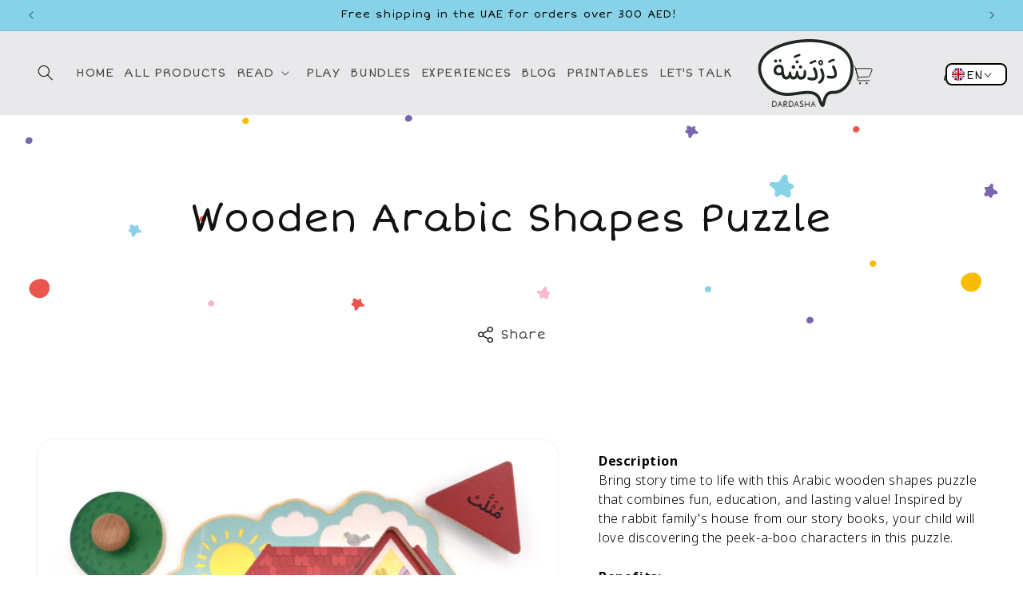

--- FILE ---
content_type: text/css
request_url: https://dardasha.com/cdn/shop/t/2/assets/custom.css?v=22842409369317437581726474570
body_size: 6372
content:
@import"https://fonts.googleapis.com/css2?family=Short+Stack&display=swap";@import"https://fonts.googleapis.com/css2?family=Noto+Sans:wght@300;400;600;700&display";@font-face{font-family:Mikhak;src:url(https://cdn.shopify.com/s/files/1/0632/5177/5657/files/Mikhak-DS1-FD-Regular.ttf?v=1710919497) format("truetype");font-weight:300;font-style:normal;font-display:swap}@font-face{font-family:Mikhak;src:url(https://cdn.shopify.com/s/files/1/0632/5177/5657/files/Mikhak-DS1-FD-Bold.ttf?v=1710919419) format("truetype");font-weight:400;font-style:normal;font-display:swap}.arabicFont{font-family:Mikhak,sans-serif!important;font-weight:300;letter-spacing:0}@media only screen and (min-width: 1400px){.page-width{padding-left:0!important;padding-right:0!important}}@media only screen and (min-width: 769px){section#shopify-section-template--16852907622568__featured_collection_M873e6 .card.card--card.card--media.color-background-2.gradient{margin:0!important}.header{padding:10px 6rem!important;max-width:100%!important}header .list-menu{display:flex;column-gap:3rem}.pdf-form{margin:0 1.5rem;padding:3rem 2rem}.close-pop{right:2.5rem;top:2.5rem}.section-header{position:initial!important}h1.header__heading,.header__heading-link{width:120px;justify-self:flex-end!important;padding:0}.header__inline-menu{margin-left:35px}.header-wrapper{background-color:#e9e8eb!important;border-bottom:none!important}.header__menu-item span{font-size:15px}.header__submenu.list-menu a{font-size:14px;justify-content:center;padding:1.2rem 0}.header__submenu.list-menu li{background-image:url(https://cdn.shopify.com/s/files/1/0632/5177/5657/files/Vectorline.svg?v=1700482593);background-repeat:no-repeat;background-size:100%}.header__submenu.list-menu{display:block;background-color:#e9e8ea;padding:0;border-radius:0 0 10px 10px;margin-left:-7rem}.search-modal.modal__content.gradient{height:fit-content;padding:4rem 0;background-color:#e9e8ea!important}.disclosure{background:#fff;border-radius:8px;border:2px solid #000;margin-left:0;position:absolute!important;top:40px;right:20px;width:77px}.disclosure button{height:24px!important;min-width:58px;padding-left:8px!important;padding-top:3px!important}.header__search{position:absolute;left:35px;top:30px}a.pick_currency.mldesk{background-color:#fff!important;border-radius:8px;border:2px solid #000!important;width:max-content;position:absolute;left:auto;right:107px;top:40px;display:flex;height:28px;align-items:center}.header__icon--cart{margin-right:0;position:absolute;top:32px;right:180px}.nice-select{width:max-content!important;margin-right:14px}span.mlcurrent{font-size:14px;padding:2px 1px}ul#Slider-template--16239278227625__b73bf7b9-e91d-4a86-b160-432e7f8be9cc{justify-content:space-around}ul#Slider-template--16239278227625__b73bf7b9-e91d-4a86-b160-432e7f8be9cc.grid--3-col-desktop li{max-width:26%!important}.reviewSection .slider-button{margin-top:-12rem}[class*=page-collection] ul#product-grid{max-width:1024px;margin:0 auto;justify-content:space-around}[class*=page-collection] form#FacetFiltersForm{display:flex;justify-content:center}[class*=page-collection] ul#product-grid li{max-width:29%!important;padding:5rem 0}[class*=page-collection] .facet-filters__sort:focus-visible{box-shadow:none;outline:none}#FacetFiltersForm{margin-top:20px}.facets-wrapper--no-filters .facets-container:before{top:-50px;height:120px}h2.facet-filters__label{font-size:18px;font-family:Noto Sans,sans-serif!important;font-weight:600;text-transform:uppercase}.facets-container .product-count{display:none}.facet-filters__field .select{border:1.5px solid #212721;padding:2px 10px;border-radius:10px}.facet-filters__field .select svg.icon.icon-caret{right:10px}.copy-right img{margin-top:-3rem}.footer-block:nth-child(2){margin-left:-8rem;margin-right:6rem}.page-product .product-grid li{max-width:18%!important}.blog-articles a.button.button--primary{position:absolute;bottom:0;width:max-content;left:50%;transform:translate(-50%)}.blog-articles .card__information{padding-bottom:6rem}div#shopify-section-template--16239278227625__3f70161c-a648-4e6b-b7ca-0b5888027791 .scroll-trigger:not(.scroll-trigger--offscreen) .image-with-text__text-item{animation:customSlideIn 1.2s ease-in-out forwards}}body{overflow-x:hidden}body,.media{background-color:transparent!important}h1,h2,h3,h4,h5,h6,a,div,aside,section{font-family:Short Stack,Mikhak,cursive!important}p{font-family:Noto Sans,sans-serif!important;line-height:1.5;color:#000!important;font-weight:300!important}.success-alert{position:fixed;top:5rem;right:-100rem;background:#fbc600;z-index:99;padding:0rem 3rem;border-radius:12px;transition:.8s}.success-alert h2{margin-bottom:-1.5rem}.popup-pdf{position:fixed;top:0;left:0;height:100%;width:100%;background:#333333e0;z-index:99;display:none;align-items:center}.pdf-form{background:#fff;max-width:500px;margin:0 auto;border-radius:24px;text-align:center;padding:6rem;position:relative}.pdf-form input:focus-visible{box-shadow:none;outline:none}.close-pop{height:22px;position:absolute;right:4rem;top:3rem;cursor:pointer}.close-pop svg{height:16px}.pdf-form p{margin:6px auto 2rem;font-size:14px;max-width:350px}.pdf-form input{background:#ffdb86;border:none;padding:1.6rem 3rem;border-radius:50px;max-width:350px;width:100%;margin-bottom:2rem}.pdf-form h1{margin:0}div#shopify-section-template--16239278227625__3f70161c-a648-4e6b-b7ca-0b5888027791{overflow:hidden}#shopify-section-template--16239278227625__4c695c6a-27cf-4a23-91b8-66c06546215c .scroll-trigger:not(.scroll-trigger--offscreen) .catRow a:nth-child(2){animation:customSlideRight 1.2s ease-in-out forwards}#shopify-section-template--16239278227625__4c695c6a-27cf-4a23-91b8-66c06546215c .scroll-trigger:not(.scroll-trigger--offscreen) .catRow a:nth-child(1){animation:customSlideLeft 1.2s ease-in-out forwards}.customSection:after{animation:customSlideRight 1s ease-in-out forwards}.customSection:before{animation:customSlideLeft 1s ease-in-out forwards}@keyframes customSlideLeft{0%{transform:translate(-40rem);opacity:.01}to{transform:translate(0);opacity:1}}@keyframes customSlideRight{0%{transform:translate(40rem);opacity:.01}to{transform:translate(0);opacity:1}}@keyframes customSlideIn{0%{transform:translateY(50rem);opacity:.01}to{transform:translateY(0);opacity:1}}div#pop-convert-app{display:none!important}div#pop-convert-app.popup-block{display:block!important}.customSection:before{content:"";background-image:url(/cdn/shop/files/star-yellow.png?v=1724652386);height:30vh;width:30vh;position:absolute;left:0;background-size:100% auto;top:-10vh;background-repeat:no-repeat}cart-drawer .drawer__heading{text-transform:uppercase}.utility-bar{font-size:15px;font-weight:400;background-color:#87d2e6;overflow:hidden}.banner__buttons a:before{background-image:url(https://cdn.shopify.com/s/files/1/0632/5177/5657/files/Group_2.png?v=1697449918);z-index:99;background-repeat:no-repeat;background-position:6px 6px;background-size:24px}.utility-bar p{font-family:Short Stack,cursive!important}div#shopify-section-24bba49d-176a-4ddd-af68-2288ddeac90b{background-color:#e9e8ea;padding-bottom:0}.customSection{text-align:center;text-transform:uppercase;padding:16vh 0;position:relative;background-image:url(/cdn/shop/files/Layer_1.png?v=1708600558);background-size:100% 100%;background-position:center;background-repeat:no-repeat}.customSection h1{max-width:72rem;margin-left:auto;margin-right:auto}.button--primary,.button--secondary{background-color:#7a65b1;border-radius:50px;padding:0 5rem;letter-spacing:inherit;font-size:22px;color:#fff}.customBox .button{cursor:pointer}.button--primary:after,.button--secondary:after{box-shadow:none!important;background-image:url(https://cdn.shopify.com/s/files/1/0632/5177/5657/files/Group_1.png?v=1697216252);background-repeat:no-repeat;background-position:96% 4px;background-size:16px}.catRow{background-image:url(https://cdn.shopify.com/s/files/1/0632/5177/5657/files/Back_shape.png?v=1697116648);background-repeat:no-repeat;background-size:100% 100%;display:flex;flex-wrap:wrap;justify-content:center;padding-top:5rem;padding-bottom:2rem}.catRow a{width:22%;padding:2rem 0rem;text-align:center;text-decoration:none;cursor:default}.catRow h4{max-width:170px;margin:1.5rem auto;text-transform:uppercase;font-size:16px;word-break:keep-all}.section-template--16239278096553__d5a0a8d6-3e72-47e6-9f2f-3ef44d18048e-padding .catRow h4{max-width:170px}.section-template--16239278227625__4c695c6a-27cf-4a23-91b8-66c06546215c-padding .catRow img{height:12rem}.catRow img{height:10rem}.page-index div.banner-homepage{max-width:1250px;margin:52px auto 0}div#Banner-template--16239278227625__e1cdfa9a-d0b2-4fcf-90e3-a2751324564d{max-width:1100px;margin:80px auto}section#shopify-section-template--16239278227625__0b37c02b-30ab-4060-a01e-c0a3bba35b93{margin:7rem 5rem}.page-index .isolate.homepagbg{background-image:url(/cdn/shop/files/Shapes.png?v=1697121577);background-size:contain;background-repeat:no-repeat;background-position:center}.card__heading a,.card-information .price span,.tagsSplit,.bundle-product-card h3{font-weight:700;font-family:Noto Sans,cursive,Mikhak,sans-serif!important;color:#000;letter-spacing:0}.card__heading a{font-size:20px}.card-information .price span{font-size:16px}.tagsSplit{font-size:18px}span.tagsSplit{margin:8px;display:block}.card__information,.card-information{text-align:center!important}.quick-add__submit{min-width:200px!important;width:fit-content!important;text-transform:uppercase;margin:0 auto;font-size:18px}.quick-add{position:relative;grid-row-start:4;margin:0 0 1rem;z-index:1}.page-index .collection__title{text-align:center;margin-bottom:8rem!important}section#shopify-section-template--16239278096553__094ac6ec-6d80-41e3-8848-0c56dd421460 h2:nth-child(2){display:none;background-repeat:no-repeat;background-size:contain;background-position:center}.product-card-wrapper .card__inner{background-color:transparent}.product-card-wrapper s.price-item span{color:#21272180!important;display:block}.card__badge span{background-color:#f8bd00;font-family:Noto Sans!important;font-weight:600}span.badge{background-color:#f8bd00;font-family:Noto Sans!important;font-size:12px;font-weight:600;height:65px;padding:0;width:65px;align-content:center;display:flex;align-items:center;transform:rotate(-45deg);position:relative;top:0rem;justify-content:center;left:0rem;text-transform:uppercase;z-index:2}.page-index span.tagsSplit,.page-product span.tagsSplit{display:none}.product-card-wrapper .media img{object-fit:contain!important}.product-card-wrapper .card__media{border-radius:24px!important;z-index:1!important}.page-index .collection__title:before,.page-index .collection__title:after{content:"";background-image:url(https://cdn.shopify.com/s/files/1/0632/5177/5657/files/stars.gif?v=1707482035);height:60px;width:60px;background-size:contain;position:absolute;background-repeat:no-repeat;top:0}.page-index .collection__title{max-width:65rem;position:relative}.collection__title:before{left:0;transform:scaleX(-1)}.collection__title:after{right:0}.reviewSection .slider-buttons{width:100%}.reviewSection{position:relative;background-color:#7a65b1;text-align:center;padding:4rem 0 2rem}.reviewSection .starImg{width:200px;margin:0 auto}.reviewSection h3{font-size:30px;text-transform:uppercase;max-width:78rem;margin:2rem auto 4rem;color:#fff}.reviewSection h2{margin-bottom:3rem;color:#fff;font-family:Noto Sans,sans-serif!important;font-size:26px;font-weight:600;letter-spacing:7px}.reviewSection p{margin-top:0;color:#fff!important;font-size:22px}.reviewSection:after{content:"";background-image:url(/cdn/shop/files/Asset_10.png?v=1707482238);height:402px;width:250px;background-size:contain;background-repeat:no-repeat;position:absolute;bottom:0;right:0;z-index:1}.reviewSection slideshow-component{z-index:2}.product__info-wrapper .price .money{font-size:38px;display:inline-flex;color:#7a65b1;font-family:Noto Sans;font-weight:600}.product__info-wrapper s .money{font-size:28px!important;vertical-align:bottom;color:#21272180!important}.product__info-wrapper p{margin-bottom:2.5rem}.product__info-wrapper li{font-family:Noto Sans!important}.product__info-wrapper .price{margin-bottom:-2rem}.product__info-wrapper label.quantity__label{display:none}.product__info-wrapper .product-form__quantity{margin-top:6rem}.product__info-wrapper .button--primary{padding:0 2rem}.product__info-wrapper product-form.product-form{max-width:220px;margin-left:16rem!important;margin-top:-6.3rem!important}.product__info-wrapper product-form.product-form span{text-transform:uppercase}.product__info-wrapper .quantity:after{border-radius:50px}.product__info-wrapper .badge{height:60px;width:59px;text-align:center;padding:0;transform:inherit}.product__info-wrapper .price__badge-sold-out{padding-top:1.3rem}.product__info-wrapper .price__badge-sale{padding-top:1.9rem}.productTitle{background-image:url(https://cdn.shopify.com/s/files/1/0632/5177/5657/files/Shapes.svg?v=1697538443);background-size:100% 100%;background-repeat:no-repeat;padding:6rem 0;text-align:center}.productTitle h1{font-size:48px;margin-left:auto;margin-right:auto}.page-product .product-media-container,.page-product .product-media-container img{border-radius:22px}.page-product .product-grid{background-image:url(https://cdn.shopify.com/s/files/1/0632/5177/5657/files/Vector_4.png?v=1697546500);justify-content:space-evenly!important;padding:13rem 0 6rem;background-repeat:no-repeat;background-size:100% 100%;margin-bottom:6rem;margin-top:8rem}.page-product .collection__title:after{content:"";background-image:url(/cdn/shop/files/Bunny_1.svg?v=1697549805);height:220px;width:200px;position:absolute;right:0;top:-28rem;background-size:contain;background-repeat:no-repeat}.page-product .collection__title{text-align:center;top:17.5rem!important;position:relative;z-index:9999}.page-product .collection__title h2{color:#7a65b1;font-family:Noto Sans!important;font-weight:600;letter-spacing:6px;font-size:30px}.page-product .card__media .media{background-color:#fff!important}.page-product .product-grid .section-template--16272387080361__9edecc03-3b8d-4136-81f9-884078e08104-padding a.button.button--primary:before,.section-template--16472775721121__9edecc03-3b8d-4136-81f9-884078e08104-padding a.button.button--primary:before,.section-template--16373227421864__9edecc03-3b8d-4136-81f9-884078e08104-padding a.button.button--primary:before,.notifyme:before{background-image:url(https://cdn.shopify.com/s/files/1/0632/5177/5657/files/Cat_1.png?v=1697559103);background-repeat:no-repeat;background-size:contain;height:150px;width:150px;background-position:right;top:-3vh;margin-right:-14rem;left:auto;z-index:-1}section#shopify-section-template--16272387080361__1fc50543-1b84-4787-9731-13d8dc14b808,section#shopify-section-template--16472775721121__1fc50543-1b84-4787-9731-13d8dc14b808,section#shopify-section-template--16373227421864__1fc50543-1b84-4787-9731-13d8dc14b808{background-image:url(https://cdn.shopify.com/s/files/1/0632/5177/5657/files/Shapes_1.svg?v=1697559820);background-repeat:no-repeat;background-size:contain;background-position:center}.customBox{display:flex;flex-wrap:wrap;justify-content:space-evenly}.customBox .box .imgbx{position:relative;margin-bottom:25px}.customBox .box .imgbx:before{content:"";display:block;padding-bottom:100%}.customBox .box .imgbx img{position:absolute;top:0;left:0;width:100%;height:100%;object-fit:contain;border-radius:24px}.customBox .box{width:22%;text-align:center;text-decoration:none;margin-bottom:50px}.customBox h4{font-family:Noto Sans,cursive,Mikhak,sans-serif!important;font-size:20px;font-weight:700;margin:20px 0}.customBox .box h4 a{font-weight:700;font-family:Noto Sans,cursive,Mikhak,sans-serif!important;color:#000;text-decoration:none}.customBox .box h4 a:hover{text-decoration:underline}.blog-articles{display:flex!important;justify-content:space-evenly;flex-wrap:wrap;column-gap:inherit!important}.article-template__back a.preV{background-color:#fff;color:#000;border:1px solid #000;margin-right:3rem}.article-template__back a{font-family:Noto Sans!important;padding:0 1rem;min-width:150px}.article-template__back{margin-top:14rem!important;margin-bottom:8rem!important}.blog-articles .card__content strong{font-weight:400}.blog-articles a.button.button--primary{margin-top:1rem;text-decoration:none}.blog-articles .article{width:22%;text-align:center}section#shopify-section-template--16239278031017__b181f755-9afe-4c73-aa12-3a49342ce109 h2:after,section#shopify-section-template--16472775983265__b181f755-9afe-4c73-aa12-3a49342ce109 h2:after,section#shopify-section-template--16373227651240__b181f755-9afe-4c73-aa12-3a49342ce109 h2:after{content:"";background-size:contain;position:absolute;height:60px;width:100%;top:.5rem;background-repeat:no-repeat;background-position:72% 0}section#shopify-section-template--16239278031017__1e18badf-9f0d-4dcd-a905-6ea48ade37f9 h2,section#shopify-section-template--16472775983265__1e18badf-9f0d-4dcd-a905-6ea48ade37f9 h2,section#shopify-section-template--16373227651240__1e18badf-9f0d-4dcd-a905-6ea48ade37f9 h2{background-repeat:no-repeat;background-position:center;background-size:84%}.customBox .button--primary{padding:0 2rem;width:98%;font-size:20px}.page-blog .customBox h4{font-size:20px}.main-blog .title--primary{display:none}.page-blog .card__inner img{border-radius:24px}.page-blog .card__inner{background:transparent}.section-template--16239278031017__b181f755-9afe-4c73-aa12-3a49342ce109-padding{background-image:url(https://cdn.shopify.com/s/files/1/0632/5177/5657/files/Shapes_2.svg?v=1697709255);background-repeat:no-repeat;background-position:center;background-attachment:inherit}section#shopify-section-template--16239278031017__8831797e-b3d2-4b7a-b586-ebc5dc41c898,section#shopify-section-template--16472775983265__8831797e-b3d2-4b7a-b586-ebc5dc41c898,section#shopify-section-template--16373227651240__8831797e-b3d2-4b7a-b586-ebc5dc41c898,section#shopify-section-template--17198540619944__custom_liquid_cHaPUF{background-image:url(https://cdn.shopify.com/s/files/1/0631/3970/9089/files/Rabbit_with_balloons.png?v=1707825414);height:34vh;background-size:50%;background-repeat:no-repeat;background-position:104%;position:relative;top:2.5rem}article.article-template{background-image:url(https://cdn.shopify.com/s/files/1/0632/5177/5657/files/BG_Image_2.svg?v=1697720981);background-repeat:no-repeat;background-size:100%}.article-template img{width:100%}.article-template h4{color:#f8bd00;font-family:Noto Sans,sans-serif!important;font-size:18px;font-weight:600}.article-template p{margin-bottom:10rem}h1.article-template__title{text-align:center}section#shopify-section-template--16272387113129__27c80def-0a1f-45af-8d4b-72771459c7c8{background-image:url(/cdn/shop/files/Group_3.svg?v=1697728697);background-size:contain;background-repeat:no-repeat;background-position:bottom}section#shopify-section-template--16272387113129__27c80def-0a1f-45af-8d4b-72771459c7c8{position:relative}section#shopify-section-template--16272387113129__27c80def-0a1f-45af-8d4b-72771459c7c8:after{content:"";background-image:url(https://cdn.shopify.com/s/files/1/0632/5177/5657/files/Group_1_d90bdac1-3508-4231-9c3e-2941268b3dde.png?v=1697729417);position:absolute;height:460px;width:160px;top:22vh;right:0;background-repeat:no-repeat;background-size:contain}section#shopify-section-template--16272387113129__27c80def-0a1f-45af-8d4b-72771459c7c8:before{content:"";background-image:url(https://cdn.shopify.com/s/files/1/0632/5177/5657/files/Group.png?v=1697729417);position:absolute;height:200px;width:160px;top:-14vh;left:0;background-repeat:no-repeat;background-size:contain}.field input,.field textarea,.field option{font-family:Noto Sans!important}.page-page-contact .field:after,.page-page-contact .field:before{display:none!important}.page-page-contact .field input,.page-page-contact .field textarea,.page-page-contact select{background:#ffdb86;border-radius:50px;width:100%;text-align:center;padding:1.5rem 1rem;font-size:16px;border:none;margin-bottom:.5rem}.page-page-contact input:focus-visible,.page-page-contact textarea:focus-visible,.page-page-contact select:focus-visible{box-shadow:none;outline:none}.contact__fields{width:80%;margin-left:-2rem}.page-page-contact input::placeholder,.page-page-contact textarea::placeholder{color:#000!important}.page-page-contact .page-width--narrow{max-width:60rem}.page-page-contact .contact__fields p{text-align:right;padding-right:1rem;font-size:18px;margin-top:1rem}.c-select option{background-color:#ffdb86;font-weight:100}.c-select{background:#ffdb86;border-radius:50px;margin-bottom:2rem;padding:0 2rem}.c-select select{margin-bottom:0!important;padding:1.5rem 1rem;line-height:40px;height:46px}.contact__button{display:flex;justify-content:center}.contact__button .button{width:65%}.page-page-contact main#MainContent{background-image:url(https://cdn.shopify.com/s/files/1/0632/5177/5657/files/Shapes_4.svg?v=1697822956);background-repeat:no-repeat;background-size:100% 50%}.page-page-faqs main#MainContent{background-image:url(https://cdn.shopify.com/s/files/1/0632/5177/5657/files/Shapes_4.svg?v=1697822956);background-repeat:no-repeat}.page-page-contact .rich-text,.page-page-contact section .gradient{background-color:transparent}section#shopify-section-template--16279220519081__580ddb71-7967-4e34-afd9-11c7bd8740b1{background-image:url(https://cdn.shopify.com/s/files/1/0632/5177/5657/files/Group_3_1.svg?v=1697893399);background-repeat:no-repeat;background-position:center;background-size:contain}.page-page-past-events main#MainContent .page-width{max-width:100rem}section#shopify-section-template--16279220519081__63dd4bc2-588d-4f20-9d4c-8d35689ecbed img{width:100%;border-radius:18px}.page-page-past-events .video-section{display:none}section#shopify-section-template--16279220519081__0b22251d-3e30-4e4e-8290-a25ff83478fa .video-section{display:block}.page-page-past-events .multicolumn-list li{cursor:pointer}.video-section__media,.video-section__media img{border-radius:40px}.page-page-past-events .footer__content-top{position:relative}.page-page-past-events .footer__content-top:before{background-size:contain;content:"";background-image:url(https://cdn.shopify.com/s/files/1/0632/5177/5657/files/Rectangle.svg?v=1697896907);background-repeat:no-repeat;position:absolute;height:180px;width:180px;top:-20rem}.section-template--16279220519081__63dd4bc2-588d-4f20-9d4c-8d35689ecbed-padding{padding-top:0;padding-bottom:20rem!important}footer a.link{color:#000!important;padding:0;display:block!important;font-size:16px!important}h2.footer-block__heading{font-family:Noto Sans!important;font-weight:700;letter-spacing:2px}.footer{background:#e9e8ea}.footer__content-bottom{border:none!important}.copy-right img{height:90px}.copy-right{display:flex;justify-content:space-between}.footer-block:nth-child(2) h2.footer-block__heading{opacity:0}.footer-block__details-content p:nth-child(2){position:relative}.footer-block__details-content p:nth-child(2):before{content:"";background-image:url(https://cdn.shopify.com/s/files/1/0632/5177/5657/files/Instagram_Icon_c5a1137e-76f6-4c8e-bccc-38f8dca6cdd9.svg?v=1697455125);height:24px;width:24px;position:absolute;top:0;left:0;background-size:contain;background-repeat:no-repeat;z-index:-1}.footer-block__details-content a{text-decoration:none;color:#000}.footer-block__details-content p:nth-child(2) a{padding-left:3rem}.collection-description{padding:45px 0}.page-index #shopify-section-template--16373227618472__dcbe778d-71fc-43a3-b813-2e45bac579a9,.page-page-experience #shopify-section-template--16272387080361__122abc7e-0f54-4eb8-b736-d75ff583788c,.page-page-experience #shopify-section-template--16472775721121__122abc7e-0f54-4eb8-b736-d75ff583788c,.page-collection #shopify-section-template--16472775884961__ae34b0e9-9345-43f7-a491-c34687e7d895,.page-collection-gift-collection #shopify-section-template--16484101259425__ae34b0e9-9345-43f7-a491-c34687e7d895,.page-page-bundles #shopify-section-template--16472775655585__image_banner_wQKCm6,.page-collection #shopify-section-template--16373227552936__ae34b0e9-9345-43f7-a491-c34687e7d895,.page-page-bundles #shopify-section-template--16852907622568__image_banner_wQKCm6,.page-page-experience #shopify-section-template--16373227421864__122abc7e-0f54-4eb8-b736-d75ff583788c,.page-collection-all-books #shopify-section-template--17348679041192__ae34b0e9-9345-43f7-a491-c34687e7d895,.page-collection-first-words #shopify-section-template--17348692377768__ae34b0e9-9345-43f7-a491-c34687e7d895,.page-collection-story-books #shopify-section-template--17348692410536__ae34b0e9-9345-43f7-a491-c34687e7d895,.page-collection-toys #shopify-section-template--17348692476072__ae34b0e9-9345-43f7-a491-c34687e7d895{position:relative}.page-index #shopify-section-template--16373227618472__dcbe778d-71fc-43a3-b813-2e45bac579a9:after,.page-page-experience #shopify-section-template--16272387080361__122abc7e-0f54-4eb8-b736-d75ff583788c:after,.page-page-experience #shopify-section-template--16472775721121__122abc7e-0f54-4eb8-b736-d75ff583788c:after,.page-collection #shopify-section-template--16472775884961__ae34b0e9-9345-43f7-a491-c34687e7d895:after,.page-collection-gift-collection #shopify-section-template--16484101259425__ae34b0e9-9345-43f7-a491-c34687e7d895:after,.page-page-bundles #shopify-section-template--16472775655585__image_banner_wQKCm6:after,.page-collection #shopify-section-template--16373227552936__ae34b0e9-9345-43f7-a491-c34687e7d895:after,.page-page-bundles #shopify-section-template--16852907622568__image_banner_wQKCm6:after,.page-page-experience #shopify-section-template--16373227421864__122abc7e-0f54-4eb8-b736-d75ff583788c:after,.page-collection-all-books #shopify-section-template--17348679041192__ae34b0e9-9345-43f7-a491-c34687e7d895:after,.page-collection-first-words #shopify-section-template--17348692377768__ae34b0e9-9345-43f7-a491-c34687e7d895:after,.page-collection-story-books #shopify-section-template--17348692410536__ae34b0e9-9345-43f7-a491-c34687e7d895:after,.page-collection-toys #shopify-section-template--17348692476072__ae34b0e9-9345-43f7-a491-c34687e7d895:after{content:"";background-image:url(/cdn/shop/files/Asset_24.png?v=1707486041);height:450px;width:260px;bottom:-220px;right:3%;background-repeat:no-repeat;background-size:contain;position:absolute;z-index:1;animation:customSlideRight 1s ease-in-out forwards}.page-index #shopify-section-template--16373227618472__dcbe778d-71fc-43a3-b813-2e45bac579a9:after{height:550px;width:550px;right:-5%;background-image:url(https://cdn.shopify.com/s/files/1/0632/5177/5657/t/1/assets/waving_Rabbit_optimized.gif)}.page-collection #shopify-section-template--16472775884961__ae34b0e9-9345-43f7-a491-c34687e7d895:after,.page-collection #shopify-section-template--16373227552936__ae34b0e9-9345-43f7-a491-c34687e7d895:after,.page-collection-all-books #shopify-section-template--17348679041192__ae34b0e9-9345-43f7-a491-c34687e7d895:after,.page-collection-first-words #shopify-section-template--17348692377768__ae34b0e9-9345-43f7-a491-c34687e7d895:after,.page-collection-story-books #shopify-section-template--17348692410536__ae34b0e9-9345-43f7-a491-c34687e7d895:after{background-image:url(https://cdn.shopify.com/s/files/1/0632/5177/5657/files/Asset_31.png?v=1707720573)}.page-collection-toys #shopify-section-template--17348692476072__ae34b0e9-9345-43f7-a491-c34687e7d895:after{background-image:url(/cdn/shop/files/arnoob.png?v=1719213698)}.page-collection-gift-collection #shopify-section-template--16484101259425__ae34b0e9-9345-43f7-a491-c34687e7d895:after,.page-page-bundles #shopify-section-template--16472775655585__image_banner_wQKCm6:after,.page-page-bundles #shopify-section-template--16852907622568__image_banner_wQKCm6:after{background-image:url(https://cdn.shopify.com/s/files/1/0631/3970/9089/files/Asset_20.png?v=1708076495)}.socialshare{display:flex;justify-content:center;position:relative;margin-bottom:8rem}.socialshareclick{background-image:url(https://cdn.shopify.com/s/files/1/0631/3970/9089/files/icon-share.png?v=1708341675);padding-left:30px;background-position:left center;background-size:20px auto;background-repeat:no-repeat;cursor:pointer!important}.socialshare .socialwrap{display:none;position:absolute;top:40px;z-index:1}.socialshare .socialwrap.active{display:block}.socialshare .list-social__item{margin:0 10px}.socialshare .list-social__item a{display:flex;align-items:center;color:#000}.socialshare .list-social__item a span{margin-left:5px}.textbx h2{margin-top:60px;text-transform:uppercase;font-weight:700}.textbx p+h3,.textbx table+h3{margin-top:40px}#insta-feed{margin-bottom:50px!important;margin-top:50px!important}#insta-feed h2,.related-products__heading{font-size:40px;margin-bottom:70px!important;position:relative;max-width:77rem;margin-left:auto!important;margin-right:auto!important;text-align:center}#insta-feed h2:before,#insta-feed h2:after,.related-products__heading:before,.related-products__heading:after{content:"";background-image:url(https://cdn.shopify.com/s/files/1/0631/3970/9089/files/hearts_-yellow.png?v=1708333664);height:60px;width:60px;background-size:contain;position:absolute;background-repeat:no-repeat;top:0}#insta-feed h2:before,.related-products__heading:before{left:0;transform:scaleX(-1)}#insta-feed h2:after,.related-products__heading:after{right:0}.page-index .slideshow__controls{position:static;border:none}.page-index .slideshow__controls .slider-button{position:absolute;top:50%;z-index:9}.page-index .slideshow__controls .slider-button--prev{left:0}.page-index .slideshow__controls .slider-button--next{right:0}.page-index .slideshow__controls .slider-button .icon{height:2rem}.page-index .slideshow__controls .slider-counter--dots{display:none;position:absolute;bottom:15px}.page-index .slideshow__controls .slideshow__autoplay{display:none}.page-index .banner__content{z-index:0}.page-index .banner:after,.page-index .banner__media:after{z-index:-1!important}.page-index .banner__heading,.header .list-menu a{text-transform:uppercase}.page-product .media>*:not(.zoom):not(.deferred-media__poster-button),.media model-viewer,.thumbnail img{object-fit:contain!important}.bundle-btn .add-bundle{text-transform:uppercase}#popupwrap{position:fixed;top:0;left:0;height:100%;width:100%;background:#333333e0;z-index:99;display:none;align-items:center}.popupbx{background:#fff;max-width:500px;margin:0 auto;border-radius:24px;text-align:center;padding:4rem;position:relative}.closepopup{height:22px;position:absolute;right:2.5rem;top:2rem;cursor:pointer}.closepopup svg{height:16px}.popupbx .textbx h1{margin:0}.popupbx .textbx p{margin:6px auto 2rem;font-size:14px}.popupbx .imgbx img{width:100%;height:auto}#shopify-section-template--16373227389096__812cf0be-41b5-438e-a769-15fec8a2f7c4 p a:nth-child(1){background-image:url(/cdn/shop/files/icon-cont1.png?v=1709012730);background-repeat:no-repeat;background-size:52px 36px}.cst-bg{padding:0!important;background-color:transparent!important;background-image:unset!important;margin-top:35px;margin-bottom:-50px}.catRow.cst-bg img{width:27px;height:20px;position:relative;right:4px;top:6px}.catRow.cst-bg .inner-wrap{position:relative;margin:0 8px}.catRow.cst-bg .inner-wrap a{font-style:italic;font-weight:300;color:#000;font-size:16px}.card__badge_buyone_getone{position:absolute;left:0;top:10px;z-index:2;color:#fff}.card__badge_buyone_getone span.badge{color:#fff;font-size:12px;border-color:transparent}.card__badge_buyone_getone~.card__content .card__badge.top{position:absolute;left:0;top:80px;z-index:2}.card__content .card__badge.top span.badge:not(.sale-badge){background-color:#ea554e}.card__badge_custombadge{position:absolute;right:0;top:10px;z-index:2;color:#fff}.card__badge_custombadge span.badge{color:#fff;font-size:12px;border-color:transparent}.stock-message{color:#000}.stock-message span{color:#ea554e}.blocks-renderer .block.text-block[data-v-18bbe52b] h1{font-family:Short Stack,cursive!important;font-size:calc(var(--font-heading-scale)* 4rem)!important}.rbr-poweredBy__container,.restock-alerts-branding-text{display:none!important}.notifyme{background-color:#f8bd00;opacity:1!important;cursor:pointer!important}.notifyme:after{background-position:98% 4px;transform:scaleX(-1)}.event-section{padding-bottom:80px}.relatedprod .quick-add__submit{padding:.8rem;min-width:100%;box-sizing:border-box}.relatedprod .card__information{grid-row-start:1;padding:1rem}.blog-articles__article .ratio:before{padding-bottom:133%!important}.prodvideobx{position:relative;margin-bottom:60px;padding:100px 0}.prodvideobx:before,.prodvideobx:after{content:"";position:absolute;left:0;width:100%;height:100px;background-image:url(https://cdn.shopify.com/s/files/1/0632/5177/5657/files/tic-tac-divider.png?v=1715254065);background-repeat:repeat-x;background-size:contain}.prodvideobx:before{background-position:top left;top:0}.prodvideobx:after{background-position:bottom left;bottom:0}.videoframe{position:relative;width:100%;max-width:900px;margin:0 auto}.videoframe:before{content:"";display:block;padding-top:56.25%}.videoframe iframe{border:none;outline:none;position:absolute;top:0;left:0;width:100%;height:100%}.insidekitsec{background-color:#f3fafc;margin-bottom:40px}.card__heading a:after{z-index:-1!important}#FacetFiltersForm .active-facets{display:none}.facet-checkbox>svg{margin-right:.8rem!important}.facets-container:before{content:"";position:absolute;top:-90px;left:0;width:100%;height:160px;background:url(https://cdn.shopify.com/s/files/1/0632/5177/5657/files/filter-anoob.png?v=1715687941) no-repeat center;background-size:contain}.facets-container{padding-top:60px!important}ul .facets__item label{background-repeat:no-repeat;background-position:center right;background-size:24px auto;padding-right:30px;text-transform:capitalize}.mobile-facets__list li label{font-size:13px;background-repeat:no-repeat;background-position:center right 15px;background-size:20px auto;padding-right:45px}ul .facets__item:nth-child(1) label,.mobile-facets__list li:nth-child(1) label{background-image:url(/cdn/shop/files/Language_Educational_Specialist_Validated.png?v=1715752047)}ul .facets__item:nth-child(2) label,.mobile-facets__list li:nth-child(2) label{background-image:url(https://cdn.shopify.com/s/files/1/0632/5177/5657/files/Lightbulb.png?v=1697116648)}ul .facets__item:nth-child(3) label,.mobile-facets__list li:nth-child(3) label{background-image:url(/cdn/shop/files/Inclusive.png?v=1715752225)}ul .facets__item:nth-child(4) label,.mobile-facets__list li:nth-child(4) label{background-image:url(https://cdn.shopify.com/s/files/1/0632/5177/5657/files/Box.png?v=1697120632)}ul .facets__item:nth-child(5) label,.mobile-facets__list li:nth-child(5) label{background-image:url(https://cdn.shopify.com/s/files/1/0632/5177/5657/files/Star_1.png?v=1697198164)}.imgradius,.image-with-text__media>img{border-radius:25px!important}.blog .card__inner{border-radius:25px!important;overflow:hidden}.disclosure .localization-form__select span{display:flex;align-items:center;justify-content:space-between}.disclosure .localization-form__select span img{width:16px;height:auto;position:relative;top:-2px;left:-2px}
/*# sourceMappingURL=/cdn/shop/t/2/assets/custom.css.map?v=22842409369317437581726474570 */


--- FILE ---
content_type: text/css
request_url: https://dardasha.com/cdn/shop/t/2/assets/updated-section-style.css?v=62870252983613353101709394144
body_size: 11
content:
/** Shopify CDN: Minification failed

Line 120:0 Expected "}" to go with "{"

**/
.collection.section-template--16373227421864__featured_collection_Tj4Ujf-padding {
    display: none;
}
.card.card--card.card--media.color-background-2.gradient {
    background-color: transparent;
}
.collection.section-template--16852907622568__featured_collection_M873e6-padding {
    display: none;
}
.product-form__buttons span.heymerch-stockcount-wrapper-stock {
    display: none;
}
.event-section .card {
    text-align: center;
}
.event-section .collection-cards {
    padding: 0rem 15rem;
}
.event-section .card {
    width: 25%;
    justify-content: center;
    align-items: center;
    margin: 0px 10px;
    padding: 20px 0px;
}
section#shopify-section-template--16852907622568__featured_collection_M873e6 .card__inner.ratio {
    display: none;
}

section#shopify-section-template--16852907622568__featured_collection_M873e6 .card__information {
    display: none;
}
section#shopify-section-template--16852907622568__featured_collection_M873e6 .card.card--card.card--media.color-background-2.gradient {
    background-color: transparent !important;
    padding: 0px !important;
    margin: -75px !important;
}
.collection-cards {
    display: flex;
    flex-direction: row;
}

.event-section .card img {
    height: 290px;
    object-fit: contain;
    width: 100%;
    margin: 0 auto;
    padding-bottom: 10px;
}
.event-section {
    padding-top: 40px;
}

.coming-heading {
    text-align: center;
    padding: 5rem;
    background-color: #89d3e7;
    -webkit-animation: changeBackgroundColor 5s infinite;
    border-radius: 20px;
}
.coming-heading h1 {
    font-size: 40px;
    margin: 0;
}
/* .coming-heading h1 {
    font-size: 60px;
} */
.coming-heading img{
  -webkit-animation: animName 5s infinite;
  width: 50px;
  position: relative;
  top: 15px;
}
@keyframes changeBackgroundColor {
    0% {
        background-color: #f7bd00;
    }
    50% {
        background-color: #89d3e7;
    }
    100% {
        background-color: #eb554f;
    }
}
@keyframes animName {
 0%{
    transform: rotate(0deg);
   }
100%{
    transform: rotate(360deg);
}
}
.overlap-text-span p{
    position: absolute;
    z-index: 9;
    width: 19%;
    background-color: #e9544e;
    text-align: center;
    border-radius: 40px;
    top: 0;
    right: 0;
    padding: 7px 4px;
}



.card__inner.color-background-2.gradient.ratio {
    position: relative;
}

.overlap-text-span p {
    color: #fff !important;
    font-size: 10px;



--- FILE ---
content_type: text/css
request_url: https://dardasha.com/cdn/shop/t/2/assets/responsive.css?v=86913807870980876601726472374
body_size: 2697
content:
@media only screen and (min-width: 751px) and (max-width: 1024px){.page-index #shopify-section-template--16373227618472__dcbe778d-71fc-43a3-b813-2e45bac579a9:after{height:400px;width:400px}}@media only screen and (min-width: 750px) and (max-width: 1200px){.page-blog .article-card-wrapper .button--primary{padding:0 3rem;font-size:16px}.page-blog .customBox .button--primary{padding:0 2rem;font-size:16px}#shopify-section-template--16239278227625__dcbe778d-71fc-43a3-b813-2e45bac579a9 .banner__heading{font-size:50px!important}#shopify-section-template--16239278227625__dcbe778d-71fc-43a3-b813-2e45bac579a9 .banner__text p{font-size:18px!important}.header__menu-item span{font-size:12px}.customSection:before{top:-10vh}}@media only screen and (max-width: 1350px){header .list-menu{column-gap:inherit!important;justify-content:space-between}}@media only screen and (min-width: 990px){.active-facets__button-wrapper *,span.active-facets__button-inner{font-size:1rem!important}.card__inner{width:80%!important;margin:0 auto}}@media only screen and (min-width: 768px){.search-modal.modal__content.gradient{width:100vw;left:-35px}details[open] .modal-overlay:after{left:-35px}.product-loop .bundle-product-card:last-child:after{display:none}.relatedwrap .grid{justify-content:center}.facets-container{position:sticky;top:30px}}@media only screen and (max-width: 991px){.product-loop .bundle-product-card:last-child:after{left:-2.6rem;right:auto}.product-loop .bundle-product-card:nth-child(2n):after{display:none}}@media only screen and (max-width: 767px){h1,h2{font-size:2.6rem!important}.header{display:flex}.header__heading-logo{max-width:85px}.header__icons{padding-right:0;margin-left:auto}.header__icon{height:3.4rem;width:3.4rem}.banner__box{padding:6rem 1.5rem 14rem!important;text-align:left!important}.page-collection-first-words .banner__box{padding:0!important}.button--primary,.button--secondary{padding:0 4rem;font-size:18px}.banner__text{padding:.5rem 0}.banner__buttons{align-self:flex-start}br{display:none!important}.product__info-wrapper br{display:block!important}.card__heading a{font-size:18px}.card-information .price span{font-size:14px}span.tagsSplit{font-size:16px}.utility-bar__grid.page-width{padding-left:1rem;padding-right:1rem}.customSection{padding:10rem 1.5rem 0rem;background-size:cover}.image-with-text__content{padding:0!important}#shopify-section-template--16239278227625__3f70161c-a648-4e6b-b7ca-0b5888027791 .image-with-text__media img{object-fit:inherit}.customSection:before{content:"";background-image:url(/cdn/shop/files/Star.png?v=1697110698);height:130px;width:130px;position:absolute;left:0;background-size:contain;top:-6rem;background-repeat:no-repeat;background-position:center}.catRow a{width:50%}.catRow{margin-top:5rem;margin-bottom:2rem}.section-template--16239278227625__b73bf7b9-e91d-4a86-b160-432e7f8be9cc-padding{padding-bottom:0!important}.collection.section-template--16239278227625__b73bf7b9-e91d-4a86-b160-432e7f8be9cc-padding .slider-buttons{display:none}.page-index .collection__title{margin-bottom:3rem!important}span.sale-badge{top:0;left:0}.scroll-trigger.animate--slide-in{transform:initial!important}.page-index .collection__title:before,.page-index .collection__title:after{height:40px;width:40px}.collection__title:before{left:.8rem}.collection__title:after{right:.8rem}.rich-text__wrapper{width:100%!important}section#shopify-section-template--16239278227625__0b37c02b-30ab-4060-a01e-c0a3bba35b93{margin:0 1.5rem 6rem}.page-index div.banner-homepage{max-width:100%;margin:0 auto}.section-template--16239278227625__4c695c6a-27cf-4a23-91b8-66c06546215c-padding{padding-bottom:0!important;padding-top:1rem!important}.reviewSection h3{font-size:22px}.reviewSection .slider-button{margin-top:-14rem}.reviewSection h2{margin-bottom:3rem;font-size:22px!important;letter-spacing:3px}.footer-block__details-content .list-menu__item--link{padding:0!important}h2.footer-block__heading{font-size:20px!important}.footer__content-top{padding:0 1.5rem!important}.footer-block:nth-child(2) h2.footer-block__heading{display:none}.footer-block:nth-child(1),.footer-block:nth-child(1) ul{margin-bottom:0!important}.footer-block:nth-child(2){margin-top:0!important}.copy-right img{margin-top:-2rem}.productTitle br{display:block!important}.productTitle{padding:2rem 0;margin-bottom:0}.product__info-wrapper s .money{font-size:18px!important}.product__info-wrapper .price .money{font-size:22px}.product__info-wrapper .badge{font-size:14px;height:45px;margin-top:-8px;width:45px}.product__info-wrapper .price__badge-sold-out{padding-top:.9rem;font-size:13px!important}.product__info-wrapper .price__badge-sale{padding-top:1.5rem}.page-product .product-grid{justify-content:center;margin-top:4rem!important;margin-bottom:6rem!important;column-gap:2rem;padding:6rem 0 4rem}.collection.section-template--16239278293161__f9a61f2a-e317-4f86-8600-70b33c7452b1-padding{padding-left:1.5rem;padding-right:1.5rem}.page-product .collection .slider-buttons{display:none}.page-product .collection__title h2{letter-spacing:3px;font-size:20px!important}.page-product .collection__title{top:17rem!important}.page-product .collection__title:after{top:-24rem;background-size:contain;height:200px;width:130px}.page-collection .catRow{margin:0;padding-left:10px;padding-right:10px}#shopify-section-template--16239278096553__094ac6ec-6d80-41e3-8848-0c56dd421460 .rich-text__text p{font-size:inherit!important}#shopify-section-template--16239278096553__094ac6ec-6d80-41e3-8848-0c56dd421460 h2{font-size:36px!important}span#ProductCount{display:none}div#Banner-template--16239278096553__ae34b0e9-9345-43f7-a491-c34687e7d895 .banner__media:before{padding-bottom:100%!important}.page-collection .collection li{margin-bottom:4rem}.facets-container{margin-bottom:4rem;font-family:Noto Sans,sans-serif!important;font-weight:600;justify-content:center}.customBox .box{width:48%;margin-bottom:2rem}.customBox{justify-content:space-between}#shopify-section-template--16272387080361__9edecc03-3b8d-4136-81f9-884078e08104 h2.rich-text__heading{background-size:100% 100%;font-size:2.6rem!important;margin-bottom:6rem!important}section#shopify-section-template--16272387080361__1fc50543-1b84-4787-9731-13d8dc14b808 h2.rich-text__heading,section#shopify-section-template--16472775721121__1fc50543-1b84-4787-9731-13d8dc14b808 h2.rich-text__heading{font-size:2.6rem!important}.section-template--16272387080361__97534c34-9993-473c-b78e-7b8ebe6fe35d-padding{padding-top:0!important;margin-top:-2rem}.customBox h4{font-size:14px}.section-template--16272387080361__9edecc03-3b8d-4136-81f9-884078e08104-padding a.button.button--primary:before,.section-template--16472775721121__9edecc03-3b8d-4136-81f9-884078e08104-padding a.button.button--primary:before,.section-template--16373227421864__9edecc03-3b8d-4136-81f9-884078e08104-padding a.button.button--primary:before,.notifyme:before{height:110px;width:110px;top:5rem;margin-right:0}.pick_currency.mldcustom{display:none!important}#shopify-section-template--16272387080361__3f3f4671-41d3-4406-8cc2-089a0c873085 .rich-text__text p{font-size:inherit!important}section#shopify-section-template--16239278031017__b181f755-9afe-4c73-aa12-3a49342ce109 h2:after,section#shopify-section-template--16472775983265__b181f755-9afe-4c73-aa12-3a49342ce109 h2:after,section#shopify-section-template--16373227651240__b181f755-9afe-4c73-aa12-3a49342ce109 h2:after{height:44px;top:7rem;background-position:75% 0}.page-blog .rich-text__text p{font-size:inherit!important}.page-blog h2.rich-text__heading{font-size:inherit}.blog-articles .article{width:100%}.article-template__back a.preV{margin-right:1rem}.article-template__back{margin-top:8rem!important;margin-bottom:6rem!important}.article-template__back a{min-width:120px}section#shopify-section-template--16239278031017__1e18badf-9f0d-4dcd-a905-6ea48ade37f9 h2,section#shopify-section-template--16472775983265__1e18badf-9f0d-4dcd-a905-6ea48ade37f9 h2,section#shopify-section-template--16373227651240__1e18badf-9f0d-4dcd-a905-6ea48ade37f9 h2{background-size:102%}section#shopify-section-template--16239278031017__8831797e-b3d2-4b7a-b586-ebc5dc41c898,section#shopify-section-template--16472775983265__8831797e-b3d2-4b7a-b586-ebc5dc41c898,section#shopify-section-template--16373227651240__8831797e-b3d2-4b7a-b586-ebc5dc41c898,section#shopify-section-template--17198540619944__custom_liquid_cHaPUF{height:18vh;background-size:contain;top:1.5rem}.section-template--16239278031017__71a96417-fba9-43fc-a653-7b29664a3c93-padding{padding-bottom:1rem!important}.page-blog .customBox h4{font-size:18px}.customBox .button--primary{width:100%;font-size:14px}.article-card-wrapper h3.card__heading{margin:14px 0}.section-template--16239278031017__b181f755-9afe-4c73-aa12-3a49342ce109-padding{padding-bottom:3rem!important}section#shopify-section-template--16239278031017__b181f755-9afe-4c73-aa12-3a49342ce109 h2.rich-text__heading{font-size:36px!important}.section-template--16239278031017__1e18badf-9f0d-4dcd-a905-6ea48ade37f9-padding{padding-bottom:1rem!important}section#shopify-section-template--16239277998249__dcb77402-943a-41b9-98c9-b8f8ffab16fe h2{font-size:36px!important}#shopify-section-template--16239277998249__dcb77402-943a-41b9-98c9-b8f8ffab16fe .rich-text__text p{font-size:inherit!important}.article-template p{margin-bottom:4rem}.article-template h4{font-size:16px}.section-template--16239277998249__dcb77402-943a-41b9-98c9-b8f8ffab16fe-padding{padding-top:40px!important;padding-bottom:0!important}section#shopify-section-template--16272387113129__6f022406-984e-4c99-adb1-551ee75f8e53 h2{font-size:36px!important}#shopify-section-template--16272387113129__6f022406-984e-4c99-adb1-551ee75f8e53 .rich-text__text p{font-size:inherit!important}section#shopify-section-template--16272387113129__27c80def-0a1f-45af-8d4b-72771459c7c8:before{width:70px}section#shopify-section-template--16272387113129__27c80def-0a1f-45af-8d4b-72771459c7c8:after{width:70px;z-index:-1;top:50vh}#shopify-section-template--16272387113129__27c80def-0a1f-45af-8d4b-72771459c7c8 h2.rich-text__heading{margin:4rem 0;font-size:20px!important}section#shopify-section-template--16272387113129__27c80def-0a1f-45af-8d4b-72771459c7c8{background-size:100vh;background-position:right bottom}section#shopify-section-template--16272387113129__ec1357fd-5170-4b77-81f1-0210f230aaea .media{padding-bottom:100%!important}.section-template--16272387113129__879b1821-d56a-44e5-9d0b-9adddd5a0a89-padding{padding-top:0!important}.footer__blocks-wrapper{position:relative}.footer-block:nth-child(3){position:absolute;top:0;left:58%;margin-top:0!important;width:fit-content!important}section#shopify-section-template--16239278162089__04921222-5ed2-473a-b71b-35593d85352c h2{font-size:36px!important}#shopify-section-template--16239278162089__04921222-5ed2-473a-b71b-35593d85352c .rich-text__text p{font-size:inherit!important}.page-page-contact .page-width--narrow{margin-top:0}.contact__fields div{width:50%}#shopify-section-template--16272387080361__9edecc03-3b8d-4136-81f9-884078e08104 a.button.button--primary{font-size:15px;padding:0 2rem}#shopify-section-template--16239278162089__812cf0be-41b5-438e-a769-15fec8a2f7c4 .rich-text__text p:nth-child(1){background:none!important}#shopify-section-template--16239278162089__812cf0be-41b5-438e-a769-15fec8a2f7c4 .rich-text__text a{margin-left:1rem!important;margin-right:1rem!important}.contact__fields{display:flex;width:100%;margin-left:0rem}.page-page-contact .contact__fields p{padding-right:3rem}.contact__button .button{width:85%}.blog-articles a.button.button--primary{margin-bottom:4rem}.section-template--16239278031017__main-padding{padding-bottom:0!important}section#shopify-section-template--16279220519081__580ddb71-7967-4e34-afd9-11c7bd8740b1 h2{font-size:36px!important}.page-page-past-events .multicolumn .slider-buttons{display:none}.reviewSection:after{height:180px;width:100px}.page-index #shopify-section-template--16373227618472__dcbe778d-71fc-43a3-b813-2e45bac579a9:after{height:300px;width:200px;right:0}.page-page-experience #shopify-section-template--16272387080361__122abc7e-0f54-4eb8-b736-d75ff583788c:after,.page-page-experience #shopify-section-template--16472775721121__122abc7e-0f54-4eb8-b736-d75ff583788c:after,.page-collection #shopify-section-template--16472775884961__ae34b0e9-9345-43f7-a491-c34687e7d895:after,.page-collection-gift-collection #shopify-section-template--16484101259425__ae34b0e9-9345-43f7-a491-c34687e7d895:after,.page-collection #shopify-section-template--16373227552936__ae34b0e9-9345-43f7-a491-c34687e7d895:after,.page-page-bundles #shopify-section-template--16472775655585__image_banner_wQKCm6:after,.page-page-bundles #shopify-section-template--16852907622568__image_banner_wQKCm6:after,.page-page-experience #shopify-section-template--16373227421864__122abc7e-0f54-4eb8-b736-d75ff583788c:after,.page-collection-all-books #shopify-section-template--17348679041192__ae34b0e9-9345-43f7-a491-c34687e7d895:after,.page-collection-first-words #shopify-section-template--17348692377768__ae34b0e9-9345-43f7-a491-c34687e7d895:after,.page-collection-story-books #shopify-section-template--17348692410536__ae34b0e9-9345-43f7-a491-c34687e7d895:after,.page-collection-toys #shopify-section-template--17348692476072__ae34b0e9-9345-43f7-a491-c34687e7d895:after{height:120px;width:70px;bottom:-70px;right:3%}#insta-feed h2,.related-products__heading{margin-bottom:35px!important;padding:0 25px}#insta-feed h2:before,#insta-feed h2:after,.related-products__heading:before,.related-products__heading:after{height:40px;width:40px}#insta-feed h2:before,.related-products__heading:before{left:.8rem}#insta-feed h2:after,.related-products__heading:after{right:.8rem}.page-index .slideshow__controls .slider-button{top:65%}.page-index .slideshow__controls .slider-button .icon{height:1.5rem}.copy-right img{height:50px;margin-top:0}.slideshow__text.slideshow__text--left{align-items:flex-start;text-align:left}#shopify-section-template--16373227421864__9edecc03-3b8d-4136-81f9-884078e08104 h2,#shopify-section-template--16373227421864__rich_text_NYiGjX h2{background-size:100% 100%!important;font-size:28px!important}#shopify-section-template--16373227421864__9edecc03-3b8d-4136-81f9-884078e08104 a.button.button--primary{margin-bottom:80px}.socialshare{margin-bottom:1rem}.page-product .product-media-container.constrain-height .media{padding-top:0;height:100%}.page-product .product-media-container.constrain-height .media img{position:static}.page-product .thumbnail-slider{display:none}#shopify-section-template--16373227421864__9edecc03-3b8d-4136-81f9-884078e08104 h2{margin-bottom:2rem!important}body .add-bundle{max-width:300px}.slider-buttons.small-hide{display:flex!important}.menu-drawer__close-button{font-size:1.8rem!important;font-family:Short Stack,cursive!important}.cart__footer h2.totals__total,.cart-drawer__footer h2.totals__total{font-size:2rem!important;text-transform:capitalize}#insta-feed h2{padding:0 25px}.pick_currency{border-radius:8px;width:max-content;display:flex!important;height:28px;margin-left:.5rem;align-items:center}[class*=page-collection] .facets-container{padding-top:0!important}.mobile-facets__heading,.mobile-facets__sort label{text-transform:capitalize}.image-with-text__heading.inline-richtext.h1{margin-top:20px!important}span.badge{font-size:10px;height:55px;width:55px}[class*=page-collection] .facets-container{margin-bottom:0rem}[class*=page-collection] ul#product-grid{justify-content:space-between}[class*=page-collection] ul#product-grid li{max-width:48%!important;padding:2rem 0}[class*=page-collection] ul#product-grid li .card__heading a{font-size:14px;margin-top:10px}[class*=page-collection] ul#product-grid li .quick-add__submit{min-width:135px!important;min-height:35px;font-size:13px;padding:1rem 1.2rem}[class*=page-collection] ul#product-grid li .quick-add__submit:after{background-position:96% 6px;background-size:8px}[class*=page-collection] ul#product-grid li .card__content,[class*=page-collection] ul#product-grid li .card__information{padding:0}[class*=page-collection] ul#product-grid li .quick-add{margin:10px 0 0}}
/*# sourceMappingURL=/cdn/shop/t/2/assets/responsive.css.map?v=86913807870980876601726472374 */


--- FILE ---
content_type: text/javascript
request_url: https://dardasha.com/cdn/shop/t/2/assets/custom.js?v=117996146200426827501728914401
body_size: -158
content:
(function($){
$(function(){  //document.ready

    $(".socialshareclick").click(function(){
      $(".socialshare .socialwrap").toggle();
    });

    $('.mobile-facets__open-label').html('Select Theme');

    //Remove product count from text
    $('li.facets__item span[aria-hidden="true"], li.mobile-facets__item span[aria-hidden="true"]').each(function() {
      var text = $(this).text();
      var newText = text.replace(/\s*\([^)]*\)/, '');
      $(this).text(newText);
    });
  

    // Function to update Arabic text
    function updateArabicText() {
        if ($('html').attr('lang') === 'ar') {
            // Update facet items
            $('ul .facets__item:nth-child(1) label span[aria-hidden="true"], .mobile-facets__list li:nth-child(1) label span[aria-hidden="true"]').text('القراءة والكتابة المبكرة والمهارات الحسابية');
            $('ul .facets__item:nth-child(2) label span[aria-hidden="true"], .mobile-facets__list li:nth-child(2) label span[aria-hidden="true"]').text('الوعي الذاتي والمشاعر');
            $('ul .facets__item:nth-child(3) label span[aria-hidden="true"], .mobile-facets__list li:nth-child(3) label span[aria-hidden="true"]').text('عالمي');
            $('ul .facets__item:nth-child(4) label span[aria-hidden="true"], .mobile-facets__list li:nth-child(4) label span[aria-hidden="true"]').text('الحيوانات');
            $('ul .facets__item:nth-child(5) label span[aria-hidden="true"], .mobile-facets__list li:nth-child(5) label span[aria-hidden="true"]').text('السفر');

            // Update mobile facets open label
            $('.mobile-facets__open-label').html('حدد الموضوع');
            
            // Update sort options
            $('.facet-filters__sort option[value="manual"]').text('المميزة');
            $('.facet-filters__sort option[value="best-selling"]').text('الأكثر مبيعاً');
            $('.facet-filters__sort option[value="title-ascending"]').text('أبجديًا من أ-ي');
            $('.facet-filters__sort option[value="title-descending"]').text('أبجديًا من ي-أ');
            $('.facet-filters__sort option[value="price-ascending"]').text('السعر من الأقل إلى الأعلى');
            $('.facet-filters__sort option[value="price-descending"]').text('السعر من الأعلى إلى الأقل');
            $('.facet-filters__sort option[value="created-ascending"]').text('التاريخ من الأقدم إلى الأحدث');
            $('.facet-filters__sort option[value="created-descending"]').text('التاريخ من الأحدث إلى الأقدم');
        }
    }

    // Initial call to set Arabic text
      updateArabicText();

    // Additional event listener for sort dropdown change
    $('#SortBy').on('change', function() {
        setTimeout(updateArabicText, 2000); // Short delay to allow changes
    });



});
})(jQuery);





--- FILE ---
content_type: image/svg+xml
request_url: https://cdn.shopify.com/s/files/1/0632/5177/5657/files/Logo_1.svg?v=1699011012
body_size: 6711
content:
<svg width="131" height="93" viewBox="0 0 131 93" fill="none" xmlns="http://www.w3.org/2000/svg">
<g clip-path="url(#clip0_325_1047)">
<path d="M4.48958 51.8631C-14.3682 6.05953 80.7921 -12.2463 116.667 14.4029C124.051 19.8897 128.485 28.5159 128.913 37.743C129.672 54.2812 121.381 72.5093 103.451 73.0396C85.5698 70.579 93.1157 104.61 85.0358 84.6425C80.7921 67.6306 62.4331 73.6901 44.3692 75.5568C27.3452 77.3173 11.0378 67.7791 4.48958 51.8701V51.8631Z" fill="white"/>
<path d="M88.584 93C86.5535 93 85.2888 90.702 83.1459 85.4132C83.1108 85.3213 83.0827 85.2294 83.0546 85.1374C80.1036 73.3083 69.9159 74.1285 53.5312 76.4406C50.6084 76.8507 47.5872 77.282 44.5801 77.5931C35.7695 78.5052 27.0853 76.6032 19.4691 72.0992C11.8108 67.574 5.97919 60.8428 2.6067 52.6479C-0.351247 45.4783 -0.793886 38.5915 1.28581 32.1855C3.17581 26.3452 7.12443 21.0422 13.0052 16.4109C24.8089 7.11304 44.278 1.02522 65.075 0.120184C86.5676 -0.813139 105.812 3.78984 117.875 12.7554C125.724 18.5887 130.487 27.6603 130.944 37.6511C131.464 49.0136 127.958 59.9377 121.564 66.8811C116.808 72.0426 110.561 74.885 103.5 75.0971C103.388 75.0971 103.275 75.0971 103.163 75.0759C95.8278 74.0648 93.7833 80.3436 92.1884 87.4212C91.4787 90.5535 90.9729 92.8162 88.8089 92.9929C88.7316 92.9929 88.6543 93 88.577 93H88.584ZM86.9751 83.992C87.4458 85.1516 87.8393 86.0566 88.1554 86.7566C88.1765 86.6718 88.1906 86.5869 88.2116 86.5021C89.4623 80.9799 92.0549 69.5184 103.542 70.975C109.5 70.7628 114.552 68.4366 118.571 64.074C124.234 57.9226 127.34 48.1086 126.862 37.8279C126.461 29.0815 122.295 21.1412 115.444 16.0432C104.119 7.62919 85.8158 3.31611 65.2436 4.20701C45.2687 5.0767 26.6708 10.8393 15.5135 19.6281C10.2791 23.7502 6.79421 28.3956 5.15715 33.4441C3.39362 38.8885 3.80113 44.8207 6.36562 51.0641C9.40086 58.4317 14.6423 64.4771 21.5278 68.5497C28.3851 72.6083 36.2121 74.3194 44.1515 73.4992C47.0884 73.1951 50.0674 72.778 52.9551 72.3679C60.5713 71.2931 67.7659 70.275 73.7381 71.378C80.8062 72.679 85.1342 76.8082 86.968 83.9849L86.9751 83.992Z" fill="#212721"/>
<path d="M81.853 51.1135C81.6141 53.8499 80.3986 55.3842 77.799 56.2185C75.6631 56.9044 73.5061 56.8761 71.3491 56.3741C70.4779 56.169 69.6067 55.9074 68.8057 55.5185C67.8431 55.0589 67.541 54.267 67.7307 53.263C67.8572 52.5701 68.1593 52.1953 68.8479 52.2307C70.0774 52.2873 71.307 52.4923 72.5365 52.5913C73.6185 52.6761 74.7146 52.8175 75.7896 52.7327C77.8763 52.563 78.5648 51.6155 78.3049 49.5226C78.0098 47.1186 77.1807 44.8772 76.1971 42.6853C75.902 42.0207 75.6631 41.3136 75.4945 40.6066C75.3258 39.9066 75.4453 39.2349 76.1268 38.8177C76.7521 38.4288 77.7077 38.4925 78.2978 38.9945C78.607 39.2561 78.888 39.5813 79.1058 39.9278C80.7499 42.4732 82.1059 48.059 81.839 51.1135H81.853Z" fill="#212721"/>
<path d="M98.828 54.2106C98.1886 54.055 96.9591 53.85 95.7928 53.4611C94.5351 53.0439 94.0573 52.1954 94.2119 51.0571C94.3103 50.3288 94.6054 49.9399 95.322 49.9541C96.5516 49.9753 97.7811 50.152 99.0177 50.2157C100.1 50.2722 101.203 50.3783 102.271 50.2581C104.343 50.0318 104.997 49.0631 104.681 46.9632C104.315 44.5662 103.423 42.3531 102.383 40.1895C102.067 39.5319 101.821 38.8319 101.631 38.132C101.449 37.4602 101.533 36.7815 102.186 36.3714C102.882 35.933 103.634 35.933 104.308 36.4067C104.681 36.6683 105.039 37.0289 105.257 37.432C107.175 40.9461 108.426 44.6511 108.243 48.7167C108.137 51.0359 106.985 52.648 104.821 53.5176C103.072 54.2176 101.266 54.4085 98.821 54.2106H98.828Z" fill="#212721"/>
<path d="M90.7761 47.4649C91.1836 50.4699 91.2047 53.1497 90.0454 55.7093C89.0055 58.0072 87.3404 59.6829 85.0358 60.694C83.9328 61.1819 83.1529 60.991 82.6119 60.1425C82.2676 59.6052 82.2465 59.1314 82.661 58.6224C83.0615 58.1274 83.5252 57.682 83.989 57.2365C85.1412 56.1335 86.2232 54.9951 86.8767 53.5032C87.7268 51.5871 87.6565 49.6285 87.1085 47.677C86.6097 45.8952 85.9984 44.1488 85.4363 42.3882C85.3871 42.2256 85.338 42.0629 85.3099 41.8932C85.1412 40.8114 85.4082 40.2387 86.2092 39.9488C87.235 39.5741 88.0219 39.8003 88.4926 40.7761C89.0266 41.872 89.4763 43.0245 89.8627 44.1841C90.2491 45.3437 90.5161 46.5528 90.762 47.4578L90.7761 47.4649Z" fill="#212721"/>
<path d="M53.6015 51.8064C52.6459 53.8427 51.2056 55.2003 48.887 55.3488C46.6387 55.4902 44.8681 54.7124 43.8002 52.5205C41.9453 54.8468 39.6478 55.9781 36.7601 55.0589C33.9076 54.1468 32.7834 51.7569 32.1019 49.0135C31.8489 49.0913 31.596 49.162 31.3501 49.2398C29.4109 49.8549 27.4647 49.8549 25.5185 49.2893C23.1086 48.5963 21.7736 46.9065 21.4504 44.46C21.3029 43.3287 21.2467 42.1338 21.4504 41.0237C22.2233 36.8025 26.734 34.0026 30.8653 35.1056C33.1558 35.7136 34.3643 37.3965 34.8842 39.5742C35.2074 40.9247 35.3128 42.3318 35.3971 43.7247C35.5025 45.5065 35.5306 47.2953 36.2824 48.9428C36.6196 49.6781 37.1325 50.3569 37.6524 50.9791C38.1302 51.5448 38.7906 51.566 39.4581 51.2407C40.8914 50.5478 41.7135 49.4448 41.9032 47.8256C42.0015 46.9701 42.2264 46.1216 42.4863 45.2943C42.6971 44.6226 43.203 44.255 43.9407 44.255C44.7065 44.255 45.1843 44.5449 45.3389 45.2943C45.4935 46.0085 45.5707 46.7509 45.6059 47.4792C45.6551 48.6175 46.0064 49.6286 46.7019 50.5125C47.6856 51.771 49.5053 51.7852 50.5241 50.5549C51.3391 49.5721 51.6482 48.4125 51.7185 47.1469C51.7677 46.2489 51.8731 45.3438 52.0768 44.4671C52.2314 43.8095 52.8286 43.4913 53.5031 43.4913C54.1846 43.4913 54.7116 43.8237 54.9224 44.4812C55.0629 44.9267 55.1402 45.4004 55.1823 45.8671C55.3228 47.3307 55.5898 48.7448 56.3838 50.0105C57.255 51.3892 58.8007 51.9266 60.3043 51.3397C61.3371 50.9367 61.8781 50.0812 62.2083 49.0842C62.6861 47.6418 62.6861 46.1428 62.5948 44.6509C62.5807 44.4459 62.5667 44.2338 62.5737 44.0287C62.644 42.9398 63.1287 42.4378 64.1826 42.3742C65.075 42.3176 65.7776 42.8408 65.8619 43.8449C65.9954 45.4994 66.0726 47.161 66.0375 48.8155C66.0024 50.2862 65.4333 51.6296 64.555 52.7963C62.9461 54.9387 60.7048 55.6387 58.1333 55.4336C55.9271 55.2569 54.4165 54.1397 53.7279 51.9761C53.7139 51.9266 53.6577 51.8912 53.5944 51.8064H53.6015ZM31.7084 43.456C31.7084 43.456 31.7717 43.456 31.7998 43.4489C31.6873 42.5863 31.6452 41.7166 31.4555 40.8752C31.0199 38.9591 29.9589 38.2944 27.809 38.7257C25.8066 39.1217 24.8229 40.6277 24.8932 42.8903C24.9424 44.5449 25.9049 45.7469 27.4998 46.157C28.5046 46.4115 29.4741 46.2701 30.4367 45.9519C31.2611 45.6785 31.6873 45.1129 31.7154 44.255C31.7225 43.9934 31.7154 43.7247 31.7154 43.4631L31.7084 43.456Z" fill="#212721"/>
<path d="M26.0946 29.2866C26.0454 29.1522 25.9822 29.0179 25.9259 28.8835C25.9119 28.8552 25.8978 28.827 25.8838 28.8058C25.68 28.4876 25.4903 28.3108 25.1812 28.0987C25.1461 28.0775 25.1109 28.0563 25.0758 28.0351C24.9282 27.9643 24.7667 27.8866 24.6051 27.8441C24.4435 27.8017 24.2327 27.7805 24.0922 27.7734C24.05 27.7734 24.0078 27.7734 23.9587 27.7734C23.79 27.7805 23.6144 27.8088 23.4528 27.8441C23.4106 27.8512 23.3685 27.8654 23.3263 27.8866C23.2139 27.9361 23.0031 28.0068 22.8767 28.0916C22.7361 28.1835 22.5956 28.2896 22.4832 28.4098C22.0968 28.8058 21.893 29.3431 21.886 29.9017C21.886 30.0714 21.9281 30.2623 21.9492 30.4179C21.9562 30.4603 21.9633 30.5027 21.9773 30.5451C22.0406 30.736 22.1178 30.9411 22.2373 31.1108C22.4551 31.4077 22.6167 31.5987 22.9469 31.7966C23.0874 31.8815 23.249 31.938 23.4036 31.9946C23.4247 32.0017 23.4458 32.0087 23.4739 32.0158C23.4809 32.0158 23.4949 32.0158 23.502 32.0158C23.6355 32.037 23.7971 32.0582 23.9306 32.0724C23.9727 32.0724 24.0149 32.0724 24.057 32.0724C24.1905 32.0582 24.4224 32.0441 24.584 31.9875C24.598 31.9875 24.6051 31.9805 24.6191 31.9734C24.8439 31.9451 25.0688 31.8744 25.2655 31.7542C25.5536 31.5774 25.7995 31.3017 25.9259 30.9835C26.0103 30.835 26.0735 30.6795 26.1227 30.5027C26.1648 30.333 26.1789 30.1562 26.1929 29.9795C26.207 29.8098 26.1578 29.5835 26.1297 29.4421C26.1227 29.3997 26.1156 29.3502 26.0946 29.3078V29.2866Z" fill="#212721"/>
<path d="M31.9123 28.4311C31.842 28.318 31.7647 28.2119 31.6663 28.12C31.6453 28.0917 31.6242 28.0705 31.5961 28.0422C31.4837 27.9362 31.3642 27.8372 31.2307 27.7594C31.2167 27.7524 31.2026 27.7453 31.1886 27.7382C31.0832 27.6887 30.9286 27.6251 30.8162 27.5827C30.8092 27.5827 30.7951 27.5827 30.7881 27.5756C30.6335 27.5261 30.4438 27.519 30.3103 27.5049C30.2752 27.5049 30.2471 27.5049 30.212 27.5049C30.0925 27.519 29.8888 27.5261 29.7412 27.5827C29.6499 27.618 29.4461 27.6887 29.3197 27.7736C29.2635 27.8089 29.1791 27.8867 29.1581 27.9008C29.137 27.915 29.0456 27.9857 28.9965 28.0281C28.9894 28.0352 28.9824 28.0422 28.9754 28.0493C28.87 28.1624 28.7787 28.2826 28.7014 28.417C28.6241 28.5443 28.5749 28.714 28.5257 28.8412C28.5187 28.8695 28.5117 28.8907 28.5046 28.919C28.4695 29.0746 28.4555 29.2301 28.4414 29.3857C28.4414 29.414 28.4414 29.4422 28.4414 29.4634C28.4555 29.6049 28.4765 29.7604 28.5046 29.8948C28.5046 29.9089 28.5046 29.916 28.5046 29.9301C28.5046 29.9442 28.5117 29.9584 28.5187 29.9725C28.5187 29.9725 28.5187 29.9796 28.5187 29.9867C28.5538 30.0786 28.603 30.1988 28.6522 30.3049C28.6803 30.418 28.7295 30.524 28.7927 30.623C28.9332 30.8705 29.144 31.0685 29.3829 31.217C29.5164 31.2947 29.6569 31.3654 29.8115 31.3937C30.1768 31.4715 30.3174 31.4574 30.6827 31.3937C30.6968 31.3937 30.7108 31.3937 30.7249 31.3867C30.7319 31.3867 30.7389 31.3867 30.7459 31.3796C30.8092 31.3513 30.8724 31.323 30.9356 31.3018C30.9989 31.2735 31.0621 31.2523 31.1253 31.224C31.3853 31.0968 31.6312 30.8281 31.7788 30.5735C31.8139 30.517 31.842 30.4533 31.8631 30.3968C31.8701 30.3826 31.8842 30.3685 31.8912 30.3543C31.8982 30.3402 31.9123 30.3261 31.9193 30.3049C32.0879 29.9796 32.1511 29.7392 32.1652 29.3715C32.1792 29.0604 32.0668 28.6998 31.9123 28.4311Z" fill="#212721"/>
<path d="M57.1284 23.2131C57.8872 23.008 58.4142 22.1171 58.1612 21.3464C57.9013 20.5616 57.1214 20.0808 56.3064 20.3071C55.1752 20.6111 54.0651 20.9576 52.9831 21.4101C51.8448 21.8838 50.7558 22.4353 49.6738 23.0292C48.9852 23.404 48.7183 24.4363 49.1468 25.1009C49.6035 25.808 50.4677 26.0343 51.2055 25.6312C52.0416 25.1787 52.8847 24.7333 53.7559 24.3444C54.852 23.8848 55.9832 23.5313 57.1284 23.2202V23.2131Z" fill="#212721"/>
<path d="M55.5827 30.517C55.5827 30.517 55.5827 30.4958 55.5757 30.4888C55.5335 30.3686 55.4633 30.2201 55.4141 30.1069C55.4 30.0716 55.379 30.0362 55.3508 30.0009C55.2876 29.916 55.1541 29.7181 55.0417 29.612C54.9152 29.5059 54.7888 29.3999 54.6482 29.315C54.6342 29.308 54.6131 29.2938 54.5991 29.2867C54.4656 29.2231 54.3251 29.1665 54.1845 29.1171C54.1424 29.1029 54.1072 29.0888 54.0651 29.0817C53.8965 29.0463 53.7278 29.0251 53.5592 29.0181C53.5171 29.0181 53.4819 29.0181 53.4398 29.0181C53.3274 29.0322 53.0885 29.0463 52.9339 29.1029C52.7723 29.1595 52.6107 29.2231 52.4632 29.308C52.3226 29.3928 52.1962 29.4989 52.0767 29.6049C52.0627 29.6191 52.0486 29.6332 52.0346 29.6474C52.0275 29.6544 52.0205 29.6686 52.0135 29.6756C51.9292 29.7817 51.8378 29.8948 51.7606 30.008C51.6692 30.1423 51.5919 30.3686 51.5498 30.4888C51.5357 30.5312 51.5217 30.5736 51.5146 30.616C51.4865 30.7857 51.4514 30.9696 51.4514 31.1463C51.4514 31.1675 51.4514 31.1958 51.4514 31.217C51.4655 31.3726 51.4865 31.5352 51.5217 31.6908C51.5287 31.7332 51.5427 31.7756 51.5568 31.818C51.606 31.9524 51.6833 32.1574 51.7746 32.2988C51.8519 32.419 51.9503 32.5392 52.0486 32.6524C52.0627 32.6736 52.0767 32.6877 52.0978 32.7019C52.2243 32.8221 52.3648 32.9281 52.5123 33.02C52.688 33.1332 52.8847 33.1897 53.0885 33.2039C53.2571 33.2392 53.4257 33.2392 53.5943 33.2039C53.9738 33.1968 54.2548 33.1049 54.585 32.9281C54.7255 32.8574 54.9012 32.6948 54.9925 32.6241C55.0277 32.5958 55.0628 32.5605 55.0909 32.5251C55.1893 32.4049 55.3087 32.2635 55.393 32.1221C55.4773 31.9665 55.5406 31.8039 55.5897 31.6413C55.5897 31.6201 55.6038 31.5988 55.6038 31.5776C55.6178 31.4999 55.6249 31.415 55.6319 31.3443C55.6389 31.2736 55.653 31.1888 55.66 31.111C55.674 30.9342 55.6249 30.7362 55.5968 30.5807C55.5968 30.5595 55.5897 30.5383 55.5827 30.517Z" fill="#212721"/>
<path d="M60.3885 37.5165C60.3885 37.5165 60.3815 37.4741 60.3745 37.4529C60.3745 37.4387 60.3675 37.4175 60.3604 37.4034C60.3113 37.269 60.248 37.1276 60.1848 36.9933C60.1707 36.9579 60.1497 36.9297 60.1286 36.8943C60.0372 36.76 59.9389 36.6327 59.8265 36.5125C59.7984 36.4842 59.7773 36.463 59.7422 36.4347C59.6016 36.3216 59.433 36.1731 59.2574 36.0883C59.0958 36.0175 58.885 35.9115 58.6883 35.8761C58.5267 35.8479 58.351 35.8266 58.1894 35.8125C58.1543 35.8125 58.1121 35.8125 58.077 35.8125C57.9084 35.8196 57.7397 35.8549 57.5781 35.8832C57.543 35.8832 57.5079 35.8973 57.4728 35.9115C57.3182 35.961 57.1706 36.0317 57.0231 36.1024C56.988 36.1165 56.9599 36.1377 56.9317 36.159C56.8193 36.2438 56.6999 36.3357 56.5875 36.4276C56.5734 36.4418 56.5594 36.4489 56.5523 36.463C56.4329 36.5761 56.3345 36.7317 56.2432 36.859C56.1659 36.9862 56.1167 37.1135 56.0886 37.2549C56.0675 37.3044 56.0465 37.361 56.0324 37.4105C55.9622 37.6084 55.9481 37.8347 55.9411 38.0468C55.9341 38.2589 55.9692 38.4781 56.0184 38.6832C56.0254 38.7185 56.0394 38.761 56.0535 38.7963C56.1097 38.9306 56.1659 39.0791 56.2291 39.2064C56.2362 39.2276 56.2502 39.2418 56.2572 39.263C56.2643 39.2771 56.2783 39.2912 56.2854 39.3054C56.3697 39.4256 56.468 39.5458 56.5594 39.6589C56.5875 39.6943 56.6156 39.7226 56.6437 39.7438C56.9458 39.9983 57.1355 40.1185 57.5149 40.2458C57.55 40.2599 57.5852 40.267 57.6203 40.267C57.7678 40.2882 57.9224 40.3165 58.077 40.3236C58.0981 40.3236 58.1262 40.3236 58.1472 40.3236C58.358 40.3236 58.5758 40.2953 58.7796 40.2246C58.9342 40.168 59.0887 40.0973 59.2433 40.0266C59.2784 40.0054 59.3206 39.9842 59.3557 39.963C59.4962 39.871 59.6227 39.765 59.7492 39.6589C59.7843 39.6306 59.8124 39.6024 59.8405 39.5741C59.9459 39.4539 60.0513 39.3125 60.1426 39.1781C60.1637 39.1428 60.1848 39.1074 60.2059 39.0721C60.2761 38.9236 60.3464 38.768 60.3956 38.6054C60.4448 38.4498 60.4588 38.1882 60.4729 38.0822C60.4729 38.0468 60.4729 38.0115 60.4729 37.9761C60.4588 37.8276 60.4377 37.665 60.4096 37.5165H60.3885Z" fill="#212721"/>
<path d="M50.7067 37.2905C50.6575 37.1774 50.6153 37.0572 50.5451 36.9511C50.4397 36.7885 50.3202 36.6329 50.1867 36.4915C50.0603 36.3572 49.8495 36.2158 49.7301 36.1309C49.6949 36.1026 49.6598 36.0814 49.6176 36.0602C49.4841 35.9966 49.2523 35.8764 49.0626 35.841C48.8729 35.8057 48.6621 35.7632 48.4654 35.7703C48.4373 35.7703 48.4092 35.7703 48.374 35.7774C48.2195 35.7774 48.0649 35.7986 47.9103 35.841C47.9033 35.841 47.8892 35.841 47.8822 35.8481C47.8822 35.8481 47.8752 35.8481 47.8682 35.8481C47.8611 35.8481 47.8541 35.8481 47.8471 35.8552C47.826 35.8552 47.8049 35.8693 47.7838 35.8764C47.7487 35.8905 47.7136 35.9047 47.6714 35.9188C47.6293 35.9329 47.5941 35.9471 47.552 35.9683C47.4466 36.0107 47.3342 36.0673 47.2499 36.1238C47.1093 36.2228 46.9337 36.343 46.8072 36.4844C46.6737 36.6259 46.5613 36.7885 46.4559 36.9511C46.4349 36.9865 46.4138 37.0218 46.3997 37.0572C46.3997 37.0572 46.3997 37.0642 46.3927 37.0713C46.3084 37.2481 46.217 37.439 46.1679 37.6299C46.1187 37.8349 46.0906 38.0471 46.0906 38.2592C46.0906 38.4642 46.1257 38.6693 46.1679 38.8672C46.1679 38.8955 46.1819 38.9238 46.1889 38.9521C46.21 39.0087 46.2381 39.0794 46.2662 39.143C46.2943 39.2278 46.3295 39.3056 46.3716 39.3834C46.3786 39.4046 46.3857 39.4188 46.3997 39.4329C46.463 39.546 46.5402 39.6521 46.6316 39.7369C46.6737 39.7864 46.7089 39.8359 46.751 39.8783C46.7651 39.8925 46.7791 39.9137 46.8002 39.9278C46.9407 40.0622 47.0953 40.1824 47.2569 40.2814C47.4185 40.3804 47.6222 40.444 47.7768 40.5076C47.826 40.5218 47.8682 40.5359 47.9173 40.5501C48.107 40.5854 48.3108 40.6208 48.5075 40.6208C48.7043 40.6208 48.915 40.5783 49.0977 40.543C49.1399 40.5359 49.189 40.5218 49.2312 40.5076C49.4139 40.444 49.6036 40.3662 49.7722 40.2672C50.1376 40.0551 50.3413 39.8076 50.5802 39.4682C50.6083 39.4329 50.6294 39.3905 50.6505 39.348C50.6996 39.2278 50.8261 38.9804 50.8612 38.8036C50.8893 38.6127 50.9385 38.4077 50.9315 38.2097C50.9245 38.0046 50.8964 37.7996 50.8472 37.6016C50.8191 37.4885 50.7629 37.3753 50.7137 37.2693L50.7067 37.2905Z" fill="#212721"/>
<path d="M105.369 27.9998C105.109 27.2149 104.329 26.7341 103.514 26.9604C102.383 27.2644 101.273 27.6109 100.191 28.0634C99.0528 28.5371 97.9638 29.0886 96.8818 29.6826C96.1933 30.0573 95.9263 31.0896 96.3549 31.7543C96.8115 32.4613 97.6757 32.6876 98.4135 32.2846C99.2496 31.825 100.093 31.3866 100.964 30.9977C102.06 30.5381 103.191 30.1846 104.336 29.8735C105.095 29.6684 105.622 28.7775 105.369 28.0068V27.9998Z" fill="#212721"/>
<path d="M78.1784 28.6432C77.0543 28.9473 75.9371 29.2937 74.8551 29.7463C73.7169 30.22 72.6279 30.7715 71.5459 31.3654C70.8573 31.7402 70.5903 32.7725 71.0189 33.4371C71.4756 34.1442 72.3398 34.3705 73.0775 33.9674C73.9136 33.5078 74.7568 33.0695 75.628 32.6806C76.724 32.221 77.8552 31.8675 79.0005 31.5563C79.7593 31.3513 80.2862 30.4604 80.0333 29.6897C79.7733 28.9049 78.9934 28.4241 78.1784 28.6503V28.6432Z" fill="#212721"/>
<path d="M85.1482 32.85V32.8641C85.1482 32.8783 85.1622 32.8853 85.1622 32.8995C85.1341 32.8217 85.1201 32.7793 85.113 32.7651C85.1201 32.7934 85.1271 32.8217 85.1411 32.8429L85.1482 32.85Z" fill="#212721"/>
<path d="M86.3287 28.3957C85.6472 28.3392 84.8883 28.5866 84.3263 28.9614C83.6447 29.4139 83.167 30.0785 82.9281 30.8634C82.4854 32.3199 82.9773 34.1017 84.0874 35.134C84.1155 35.1623 84.1436 35.1906 84.1717 35.2118C84.2139 35.2472 84.256 35.2755 84.2982 35.3108C85.0078 35.8482 85.8158 36.0674 86.7151 35.9189C87.5231 35.7845 88.2046 35.2684 88.6683 34.6037C89.392 33.5714 89.4553 32.03 89.0899 30.8563C88.6894 29.5624 87.7198 28.5089 86.3287 28.3957ZM86.7221 30.92C86.687 30.8775 86.6308 30.8068 86.6308 30.8068C86.6589 30.821 86.694 30.8705 86.7221 30.92ZM84.9937 31.6553C84.9937 31.6553 84.9727 31.8038 84.9656 31.8391C84.9656 31.7614 84.9656 31.6907 84.9937 31.6553ZM86.1741 33.7694C86.1741 33.7694 86.1882 33.7694 86.2022 33.7694C86.1882 33.7694 86.1811 33.7694 86.1741 33.7694ZM86.968 33.1189C86.968 33.1189 86.9751 33.0977 86.9821 33.0977C86.9821 33.0977 86.9821 33.1048 86.968 33.1189ZM86.954 33.1401C86.954 33.1401 86.954 33.1543 86.947 33.1613C86.9189 33.2179 86.8837 33.2886 86.8837 33.2957C86.8627 33.3381 86.8346 33.3805 86.8065 33.423C86.7924 33.4442 86.7783 33.4583 86.7643 33.4795C86.7292 33.5219 86.687 33.5573 86.6448 33.5926C86.6308 33.5997 86.6238 33.6068 86.6167 33.6139C86.5676 33.6492 86.5114 33.6775 86.4622 33.7058C86.3989 33.727 86.3427 33.7411 86.2795 33.7623C86.2795 33.7623 86.2725 33.7623 86.2654 33.7623C86.2163 33.7623 86.1601 33.7623 86.1109 33.7623C86.0898 33.7623 86.0757 33.7623 86.0547 33.7623C86.0125 33.7553 85.9774 33.7482 85.9352 33.7341C85.9212 33.7341 85.9071 33.727 85.8931 33.7199C85.8439 33.6916 85.7736 33.6704 85.7315 33.6351C85.7174 33.628 85.7034 33.6139 85.6893 33.6068C85.612 33.5432 85.5418 33.4724 85.4715 33.3947C85.4504 33.3735 85.4364 33.3522 85.4153 33.331C85.4012 33.3169 85.3942 33.2957 85.3802 33.2815C85.3169 33.1826 85.2537 33.0836 85.2045 32.9846C85.1905 32.9563 85.1764 32.928 85.1624 32.8997C85.1624 32.9139 85.1694 32.928 85.1764 32.9492C85.1694 32.9209 85.1553 32.8927 85.1413 32.8644C85.1413 32.8573 85.1343 32.8432 85.1272 32.8361C85.1062 32.7937 85.0991 32.7442 85.1132 32.7654C85.0851 32.6805 85.057 32.5957 85.0359 32.5108C85.0218 32.4613 85.0078 32.4048 85.0008 32.3482C85.0008 32.3341 84.9937 32.2987 84.9867 32.2704C84.9867 32.2492 84.9867 32.228 84.9867 32.2139C84.9867 32.1502 84.9797 32.0866 84.9797 32.023C84.9797 31.9805 84.9727 31.9098 84.9727 31.8321C84.9727 31.8321 84.9727 31.825 84.9727 31.8109C84.9727 31.7826 84.9797 31.7614 84.9867 31.7331C85.0008 31.6694 85.0078 31.6129 85.0289 31.5492C85.0429 31.4997 85.057 31.4503 85.071 31.3937C85.071 31.3795 85.078 31.3654 85.0851 31.3513C85.1272 31.2735 85.1624 31.1886 85.2115 31.1109C85.2186 31.0967 85.2326 31.0826 85.2467 31.0614C85.2678 31.0402 85.2818 31.0119 85.3029 30.9977C85.338 30.9624 85.3731 30.927 85.4083 30.8917C85.5137 30.8351 85.612 30.7573 85.7244 30.7008C85.7244 30.7008 85.7385 30.7008 85.7385 30.6937C85.7736 30.6796 85.8088 30.6654 85.8439 30.6513C85.9001 30.6301 85.9563 30.6159 86.0195 30.6018C86.0336 30.6018 86.0476 30.6018 86.0687 30.5876C86.0828 30.5876 86.0968 30.5876 86.1038 30.5876C86.146 30.5876 86.1952 30.5876 86.2373 30.5876C86.2514 30.5876 86.2725 30.5876 86.2795 30.5947C86.3076 30.5947 86.3357 30.6088 86.3638 30.6159C86.42 30.6442 86.4762 30.6796 86.5254 30.7078C86.5395 30.722 86.5605 30.7361 86.5746 30.7503C86.6027 30.7785 86.6378 30.8068 86.6659 30.8422C86.687 30.8634 86.7011 30.8846 86.7221 30.9058C86.7221 30.9058 86.7221 30.9058 86.7292 30.9129C86.7502 30.9553 86.7713 30.9977 86.7854 31.0189C86.8275 31.0967 86.8697 31.1745 86.9048 31.2452C86.9189 31.2806 86.9329 31.323 86.947 31.3583C86.9821 31.4644 87.0102 31.5704 87.0383 31.6765C87.0524 31.726 87.0594 31.7684 87.0664 31.8179C87.0664 31.8321 87.0664 31.8462 87.0734 31.8674C87.0734 31.8674 87.0734 31.8816 87.0734 31.8886C87.0734 31.9523 87.0875 32.0159 87.0875 32.0866C87.0875 32.1927 87.0875 32.2987 87.0875 32.4048C87.0875 32.5321 87.0102 32.9068 87.0875 32.5038C87.0453 32.7088 87.0102 32.9139 86.9399 33.1189L86.954 33.1401Z" fill="#212721"/>
</g>
<defs>
<clipPath id="clip0_325_1047">
<rect width="131" height="93" fill="white"/>
</clipPath>
</defs>
</svg>


--- FILE ---
content_type: image/svg+xml
request_url: https://cdn.shopify.com/s/files/1/0632/5177/5657/files/Instagram_Icon_c5a1137e-76f6-4c8e-bccc-38f8dca6cdd9.svg?v=1697455125
body_size: 88
content:
<svg width="21" height="21" viewBox="0 0 21 21" fill="none" xmlns="http://www.w3.org/2000/svg">
<g id="Instagram Icon">
<path id="Vector" d="M10.11 1.82C12.81 1.82 13.13 1.83 14.2 1.88C15.19 1.92 15.72 2.09 16.08 2.23C16.55 2.41 16.89 2.63 17.24 2.99C17.59 3.35 17.81 3.68 18 4.15C18.14 4.51 18.3 5.04 18.35 6.03C18.4 7.1 18.41 7.42 18.41 10.12C18.41 12.82 18.4 13.14 18.35 14.21C18.31 15.2 18.14 15.73 18 16.09C17.82 16.56 17.6 16.9 17.24 17.25C16.88 17.6 16.55 17.82 16.08 18.01C15.72 18.15 15.19 18.31 14.2 18.36C13.13 18.41 12.81 18.42 10.11 18.42C7.40999 18.42 7.08999 18.41 6.01999 18.36C5.02999 18.32 4.49999 18.15 4.13999 18.01C3.66999 17.83 3.32999 17.61 2.97999 17.25C2.62999 16.9 2.40999 16.56 2.21999 16.09C2.07999 15.73 1.91999 15.2 1.86999 14.21C1.81999 13.14 1.80999 12.82 1.80999 10.12C1.80999 7.42 1.81999 7.1 1.86999 6.03C1.90999 5.04 2.07999 4.51 2.21999 4.15C2.39999 3.68 2.61999 3.34 2.97999 2.99C3.33999 2.64 3.66999 2.42 4.13999 2.23C4.49999 2.09 5.02999 1.93 6.01999 1.88C7.08999 1.83 7.40999 1.82 10.11 1.82ZM10.11 0C7.35999 0 7.01999 0.01 5.93999 0.06C4.85999 0.11 4.12999 0.28 3.47999 0.53C2.80999 0.79 2.24999 1.13 1.68999 1.7C1.12999 2.26 0.77999 2.83 0.51999 3.49C0.26999 4.13 0.0999902 4.87 0.0499902 5.95C-9.76399e-06 7.03 -0.0100098 7.37 -0.0100098 10.12C-0.0100098 12.87 -9.76399e-06 13.21 0.0499902 14.29C0.0999902 15.37 0.26999 16.1 0.51999 16.75C0.77999 17.42 1.11999 17.98 1.68999 18.54C2.24999 19.1 2.81999 19.45 3.47999 19.71C4.11999 19.96 4.85999 20.13 5.93999 20.18C7.01999 20.23 7.35999 20.24 10.11 20.24C12.86 20.24 13.2 20.23 14.28 20.18C15.36 20.13 16.09 19.96 16.74 19.71C17.41 19.45 17.97 19.11 18.53 18.54C19.09 17.98 19.44 17.41 19.7 16.75C19.95 16.11 20.12 15.37 20.17 14.29C20.22 13.21 20.23 12.87 20.23 10.12C20.23 7.37 20.22 7.03 20.17 5.95C20.12 4.87 19.95 4.14 19.7 3.49C19.44 2.82 19.1 2.26 18.53 1.7C17.97 1.14 17.4 0.79 16.74 0.53C16.1 0.28 15.36 0.11 14.28 0.06C13.2 0.01 12.86 0 10.11 0Z" fill="#212721"/>
<path id="Vector_2" d="M10.11 4.91992C7.24001 4.91992 4.92001 7.24992 4.92001 10.1099C4.92001 12.9699 7.25001 15.2999 10.11 15.2999C12.97 15.2999 15.3 12.9699 15.3 10.1099C15.3 7.24992 12.97 4.91992 10.11 4.91992ZM10.11 13.4899C8.25001 13.4899 6.74001 11.9799 6.74001 10.1199C6.74001 8.25992 8.25001 6.74992 10.11 6.74992C11.97 6.74992 13.48 8.25992 13.48 10.1199C13.48 11.9799 11.97 13.4899 10.11 13.4899Z" fill="#212721"/>
<path id="Vector_3" d="M15.51 5.92977C16.1783 5.92977 16.72 5.38803 16.72 4.71977C16.72 4.0515 16.1783 3.50977 15.51 3.50977C14.8417 3.50977 14.3 4.0515 14.3 4.71977C14.3 5.38803 14.8417 5.92977 15.51 5.92977Z" fill="#212721"/>
</g>
</svg>


--- FILE ---
content_type: image/svg+xml
request_url: https://cdn.shopify.com/s/files/1/0632/5177/5657/files/Shapes.svg?v=1697538443
body_size: 3108
content:
<svg width="1344" height="289" viewBox="0 0 1344 289" fill="none" xmlns="http://www.w3.org/2000/svg">
<g clip-path="url(#clip0_46_2144)">
<path d="M1030.5 99.1283C1033.23 100.894 1036.25 103.146 1036.39 106.382C1036.44 107.608 1036.05 108.814 1035.98 110.04C1035.9 111.267 1036.28 112.663 1037.37 113.234C1038.53 113.826 1039.94 113.234 1040.98 112.441C1042.02 111.658 1042.98 110.664 1044.25 110.368C1047.94 109.491 1050.73 114.883 1054.49 114.418C1056.64 114.154 1058.1 111.933 1058.27 109.787C1058.41 108.031 1056.96 105.832 1057.32 104.267C1057.66 102.787 1059.69 102.618 1060.74 101.825C1061.74 101.084 1062.47 99.8685 1062.28 98.6525C1062.04 97.1193 1060.51 96.1359 1059.06 95.565C1057.61 94.994 1056.01 94.5499 1055.02 93.3339C1053.88 91.917 1053.95 89.908 1053.97 88.0894C1053.97 86.2707 1053.7 84.1771 1052.2 83.1409C1050.63 82.0624 1048.38 82.7074 1047 84.0185C1045.61 85.3296 1044.85 87.1377 1043.97 88.819C1043.08 90.5002 1041.93 92.2025 1040.16 92.911C1038.66 93.5242 1036.97 93.3128 1035.36 93.0907C1033.76 92.8687 1032.06 92.6678 1030.56 93.2811C1029.06 93.8943 1027.89 95.639 1028.49 97.1405C1028.85 98.0286 1029.7 98.6102 1030.51 99.1283H1030.5Z" fill="#87D2E6"/>
<path d="M708.22 246.906C709.669 247.847 711.286 249.042 711.35 250.766C711.382 251.421 711.17 252.056 711.128 252.711C711.086 253.367 711.287 254.107 711.868 254.413C712.482 254.731 713.232 254.413 713.793 253.991C714.343 253.578 714.861 253.049 715.527 252.88C717.494 252.415 718.985 255.28 720.984 255.037C722.126 254.9 722.909 253.716 722.993 252.574C723.067 251.643 722.295 250.469 722.486 249.634C722.665 248.841 723.744 248.757 724.315 248.334C724.844 247.942 725.235 247.297 725.129 246.642C725.003 245.828 724.188 245.299 723.416 244.992C722.644 244.686 721.788 244.453 721.269 243.808C720.656 243.057 720.698 241.989 720.709 241.017C720.709 240.044 720.572 238.934 719.768 238.384C718.932 237.813 717.737 238.151 716.997 238.849C716.257 239.547 715.855 240.509 715.39 241.408C714.914 242.307 714.3 243.205 713.37 243.586C712.566 243.914 711.667 243.797 710.811 243.681C709.954 243.565 709.055 243.459 708.251 243.787C707.448 244.115 706.824 245.045 707.152 245.849C707.342 246.325 707.797 246.631 708.22 246.906Z" fill="#F7B6CC"/>
<path d="M528.495 9.2414C530.409 9.47402 532.598 8.6387 533.824 7.19011C534.734 6.12216 535.041 4.81103 534.66 3.51046C534.3 2.24162 533.359 1.16311 532.069 0.539258C531.318 0.179753 530.525 0 529.742 0C529.118 0 528.505 0.116311 527.934 0.348932C525.607 1.30056 524.666 3.77481 524.92 5.74151C525.184 7.69764 526.517 9.00878 528.484 9.25197L528.495 9.2414Z" fill="#7A65B1"/>
<path d="M1083.18 288.968C1085.1 289.201 1087.29 288.366 1088.51 286.917C1089.42 285.849 1089.73 284.538 1089.35 283.237C1088.99 281.968 1088.05 280.89 1086.76 280.266C1086.01 279.907 1085.21 279.727 1084.43 279.727C1083.81 279.727 1083.19 279.843 1082.62 280.076C1080.3 281.027 1079.36 283.502 1079.61 285.468C1079.87 287.425 1081.21 288.736 1083.17 288.979L1083.18 288.968Z" fill="#7A65B1"/>
<path d="M255.814 265.326C257.516 265.537 259.473 264.786 260.562 263.507C261.376 262.555 261.641 261.392 261.302 260.229C260.985 259.098 260.139 258.135 259.007 257.586C258.341 257.268 257.633 257.099 256.935 257.099C256.385 257.099 255.835 257.205 255.327 257.406C253.265 258.252 252.419 260.462 252.652 262.206C252.884 263.951 254.069 265.114 255.814 265.326Z" fill="#F7B6CC"/>
<path d="M1340.22 103.992C1339.22 103.495 1338.19 102.829 1337.75 101.793C1337.37 100.915 1337.48 99.9108 1337.58 98.9591C1337.69 98.0075 1337.79 97.003 1337.4 96.1254C1337.02 95.2478 1335.97 94.5711 1335.09 94.9517C1334.57 95.1738 1334.23 95.6813 1333.93 96.1677C1332.93 97.8066 1331.64 99.6253 1329.72 99.7416C1328.99 99.7839 1328.29 99.5724 1327.56 99.5407C1326.83 99.5195 1326 99.7522 1325.68 100.408C1325.35 101.095 1325.73 101.93 1326.2 102.533C1326.68 103.136 1327.28 103.686 1327.47 104.436C1328.04 106.604 1324.89 108.327 1325.21 110.548C1325.4 111.806 1326.72 112.652 1328 112.715C1329.04 112.768 1330.33 111.891 1331.26 112.081C1332.13 112.261 1332.26 113.456 1332.75 114.08C1333.2 114.65 1333.92 115.073 1334.64 114.947C1335.55 114.788 1336.1 113.868 1336.43 113.012C1336.75 112.145 1336.99 111.193 1337.69 110.59C1338.51 109.892 1339.7 109.913 1340.77 109.892C1341.85 109.871 1343.08 109.691 1343.67 108.782C1344.29 107.841 1343.88 106.519 1343.09 105.716C1342.3 104.912 1341.22 104.489 1340.2 103.992H1340.22Z" fill="#7A65B1"/>
<path d="M159.431 160.075C157.983 159.134 156.365 157.939 156.301 156.216C156.269 155.56 156.481 154.926 156.523 154.27C156.566 153.615 156.365 152.874 155.783 152.568C155.17 152.25 154.419 152.568 153.858 152.991C153.308 153.403 152.79 153.932 152.124 154.101C150.157 154.566 148.666 151.701 146.667 151.944C145.525 152.081 144.743 153.266 144.658 154.408C144.584 155.338 145.356 156.512 145.166 157.347C144.986 158.14 143.907 158.225 143.336 158.648C142.807 159.039 142.416 159.684 142.522 160.339C142.649 161.154 143.463 161.682 144.235 161.989C145.007 162.296 145.863 162.528 146.382 163.173C146.995 163.924 146.953 164.992 146.942 165.965C146.942 166.937 147.08 168.048 147.883 168.597C148.719 169.168 149.914 168.83 150.654 168.132C151.394 167.434 151.796 166.472 152.261 165.573C152.737 164.675 153.351 163.776 154.281 163.395C155.085 163.067 155.984 163.184 156.841 163.3C157.697 163.416 158.596 163.522 159.4 163.194C160.203 162.866 160.827 161.936 160.5 161.132C160.309 160.657 159.854 160.35 159.431 160.075Z" fill="#87D2E6"/>
<path d="M467.444 262.27C465.995 261.329 464.377 260.134 464.314 258.41C464.282 257.755 464.494 257.12 464.536 256.465C464.578 255.809 464.377 255.069 463.796 254.762C463.182 254.445 462.432 254.762 461.871 255.185C461.321 255.598 460.803 256.126 460.137 256.296C458.17 256.761 456.679 253.895 454.68 254.139C453.538 254.276 452.755 255.46 452.671 256.602C452.597 257.533 453.369 258.706 453.178 259.542C452.998 260.335 451.92 260.419 451.349 260.842C450.82 261.233 450.429 261.878 450.534 262.534C450.661 263.348 451.476 263.877 452.248 264.184C453.02 264.49 453.876 264.723 454.394 265.368C455.008 266.119 454.965 267.186 454.955 268.159C454.955 269.132 455.092 270.242 455.896 270.792C456.731 271.363 457.926 271.025 458.667 270.327C459.407 269.629 459.809 268.667 460.274 267.768C460.75 266.869 461.363 265.97 462.294 265.59C463.098 265.262 463.997 265.378 464.853 265.495C465.71 265.611 466.609 265.717 467.412 265.389C468.216 265.061 468.84 264.131 468.512 263.327C468.322 262.851 467.867 262.545 467.444 262.27Z" fill="#EA554E"/>
<path d="M928.892 22.9555C927.444 22.0144 925.826 20.8196 925.762 19.0961C925.73 18.4405 925.942 17.8061 925.984 17.1505C926.026 16.495 925.826 15.7548 925.244 15.4482C924.631 15.1309 923.88 15.4482 923.319 15.8711C922.769 16.2835 922.251 16.8122 921.585 16.9813C919.618 17.4466 918.127 14.5811 916.128 14.8243C914.986 14.9618 914.203 16.146 914.119 17.288C914.045 18.2185 914.817 19.3921 914.626 20.2275C914.447 21.0205 913.368 21.1051 912.797 21.528C912.268 21.9193 911.877 22.5642 911.983 23.2198C912.11 24.034 912.924 24.5627 913.696 24.8693C914.468 25.176 915.324 25.4086 915.843 26.0536C916.456 26.8043 916.414 27.8722 916.403 28.845C916.403 29.8178 916.541 30.928 917.344 31.4779C918.18 32.0488 919.375 31.7105 920.115 31.0126C920.855 30.3148 921.257 29.3526 921.722 28.4538C922.198 27.555 922.812 26.6563 923.742 26.2756C924.546 25.9478 925.445 26.0641 926.301 26.1805C927.158 26.2968 928.057 26.4025 928.861 26.0747C929.664 25.7469 930.288 24.8164 929.96 24.0128C929.77 23.537 929.315 23.2304 928.892 22.9555Z" fill="#7A65B1"/>
<path d="M6.33459 30.928C4.42048 30.6954 2.23142 31.5307 1.0047 32.9793C0.0952349 34.0473 -0.211445 35.3584 0.169261 36.659C0.528817 37.9278 1.47001 39.0063 2.76018 39.6302C3.51102 39.9897 4.30416 40.1694 5.08672 40.1694C5.71066 40.1694 6.32402 40.0531 6.89508 39.8205C9.22162 38.8689 10.1628 36.3946 9.909 34.4279C9.64462 32.4718 8.31215 31.1607 6.34517 30.9175L6.33459 30.928Z" fill="#7A65B1"/>
<path d="M1311.01 218.59C1305.54 217.913 1299.27 220.324 1295.76 224.437C1293.14 227.493 1292.3 231.236 1293.37 234.968C1294.4 238.585 1297.1 241.683 1300.76 243.459C1302.89 244.495 1305.17 245.013 1307.4 245.013C1309.19 245.013 1310.94 244.686 1312.57 244.009C1319.21 241.292 1321.93 234.207 1321.18 228.603C1320.43 223.02 1316.63 219.277 1311.01 218.579V218.59Z" fill="#F8BD00"/>
<path d="M23.4346 227.366C17.9673 226.689 11.6962 229.1 8.18524 233.213C5.57317 236.269 4.72715 240.012 5.79525 243.745C6.83161 247.361 9.52829 250.459 13.1873 252.235C15.3235 253.272 17.5971 253.79 19.8285 253.79C21.6157 253.79 23.3712 253.462 24.9998 252.785C31.641 250.068 34.3588 242.983 33.608 237.379C32.8571 231.796 29.0606 228.053 23.4346 227.355V227.366Z" fill="#EA554E"/>
<path d="M302.397 11.9483C303.095 12.2866 303.836 12.4558 304.565 12.4558C305.147 12.4558 305.718 12.3501 306.257 12.128C308.425 11.2398 309.314 8.9242 309.07 7.09495C308.827 5.27628 307.579 4.04973 305.75 3.82768C303.962 3.60563 301.921 4.39866 300.769 5.74152C299.912 6.73545 299.637 7.96199 299.986 9.17797C300.325 10.3622 301.202 11.3667 302.397 11.9483Z" fill="#F8BD00"/>
<path d="M941.54 245.426C942.238 245.764 942.979 245.933 943.708 245.933C944.29 245.933 944.861 245.828 945.4 245.606C947.568 244.717 948.457 242.402 948.213 240.573C947.97 238.754 946.722 237.527 944.893 237.305C943.106 237.094 941.065 237.876 939.912 239.219C939.055 240.213 938.78 241.44 939.129 242.656C939.468 243.84 940.345 244.844 941.54 245.426Z" fill="#87D2E6"/>
<path d="M1172.63 201.809C1170.84 201.598 1168.8 202.38 1167.65 203.723C1166.79 204.717 1166.52 205.944 1166.87 207.16C1167.2 208.344 1168.08 209.348 1169.28 209.93C1169.97 210.268 1170.71 210.438 1171.44 210.438C1172.03 210.438 1172.6 210.332 1173.14 210.11C1175.3 209.222 1176.19 206.906 1175.95 205.077C1175.71 203.258 1174.46 202.031 1172.63 201.809Z" fill="#F8BD00"/>
<path d="M243.367 147.958C244.065 148.296 244.805 148.465 245.534 148.465C246.116 148.465 246.687 148.359 247.227 148.137C249.394 147.249 250.283 144.934 250.04 143.104C249.796 141.286 248.548 140.059 246.719 139.837C244.932 139.615 242.891 140.408 241.738 141.751C240.881 142.745 240.606 143.971 240.955 145.187C241.294 146.372 242.172 147.376 243.367 147.958Z" fill="#EA554E"/>
<path d="M1150.54 15.9557C1149.84 15.6173 1149.1 15.4482 1148.37 15.4482C1147.79 15.4482 1147.22 15.5539 1146.68 15.7759C1144.51 16.6641 1143.62 18.9798 1143.86 20.809C1144.11 22.6277 1145.36 23.8542 1147.19 24.0763C1148.97 24.2983 1151.01 23.5053 1152.17 22.1624C1153.02 21.1685 1153.3 19.942 1152.95 18.726C1152.61 17.5417 1151.73 16.5372 1150.54 15.9557Z" fill="#EA554E"/>
</g>
<defs>
<clipPath id="clip0_46_2144">
<rect width="1344" height="289" fill="white"/>
</clipPath>
</defs>
</svg>


--- FILE ---
content_type: image/svg+xml
request_url: https://dardasha.com/cdn/shop/files/Logo.svg?v=1698317223&width=180
body_size: 17745
content:
<svg width="200" height="141" viewBox="0 0 200 141" fill="none" xmlns="http://www.w3.org/2000/svg">
<path d="M30.5473 139.654L30.6326 139.238C30.4194 138.96 30.3553 138.63 30.2487 138.31C30.2167 138.203 30.2167 138.097 30.2274 138.001L30.2593 137.531C30.2807 137.307 30.2807 137.083 30.2274 136.849C30.1741 136.603 30.1527 136.358 30.2274 136.113C30.2487 136.038 30.2274 135.974 30.2274 135.899C30.2061 135.782 30.1741 135.654 30.1741 135.537C30.1741 134.875 30.174 134.214 30.1954 133.553C30.1954 133.275 30.2487 132.998 30.3127 132.721C30.398 132.369 30.4193 132.027 30.4193 131.675C30.4193 131.366 30.4727 131.046 30.5047 130.737C30.526 130.566 30.558 130.385 30.5366 130.214C30.5153 130.107 30.5367 130.001 30.558 129.905C30.6433 129.457 30.7179 128.998 30.7286 128.55C30.7286 128.337 30.8032 128.166 30.9206 128.006C31.0379 127.867 31.1872 127.782 31.3898 127.793C31.5604 127.814 31.7524 127.814 31.9337 127.771C32.243 127.686 32.5629 127.739 32.8722 127.739C33.0855 127.739 33.2882 127.814 33.5015 127.846C33.5868 127.867 33.6721 127.899 33.7681 127.878C33.992 127.825 34.216 127.857 34.4293 127.953C34.4826 127.974 34.5359 127.985 34.5892 127.985C34.9412 127.963 35.2718 128.091 35.6131 128.145C35.9437 128.177 36.2636 128.315 36.5409 128.497C36.8075 128.667 37.0421 128.859 37.3087 129.051C37.6713 129.329 37.9486 129.691 38.2686 130.033C38.3539 130.118 38.4285 130.225 38.4819 130.331C38.6952 130.747 38.8978 131.163 39.0898 131.601C39.2604 131.963 39.335 132.369 39.399 132.763C39.4843 133.169 39.4844 133.563 39.5057 133.969C39.5377 134.609 39.4524 135.238 39.2817 135.846C39.1644 136.305 39.0045 136.731 38.7058 137.115L38.5672 137.339L38.4286 137.563C38.2046 137.862 37.8206 138.246 37.522 138.523C37.2554 138.768 36.9248 138.907 36.6155 139.067C36.5409 139.099 36.4556 139.099 36.4022 139.142C36.1889 139.302 35.9649 139.334 35.709 139.334C35.4957 139.334 35.2931 139.408 35.1012 139.494C34.8239 139.611 34.5466 139.739 34.2267 139.76C34.1413 139.76 34.056 139.792 33.96 139.835C33.5974 139.952 33.2135 140.048 32.8296 140.08C32.7549 140.08 32.6909 140.102 32.6163 140.112C32.4776 140.166 32.339 140.166 32.2003 140.134C32.0084 140.08 31.8164 140.102 31.6245 140.187C31.3578 140.304 31.1019 140.251 30.8353 140.166C30.718 140.134 30.6113 140.059 30.5366 139.952C30.4833 139.888 30.4513 139.792 30.462 139.707L30.5366 139.675L30.5473 139.654ZM33.4054 129.094C33.0748 129.019 32.7442 128.977 32.4136 129.019L31.9977 129.051C31.9124 129.073 31.8271 129.105 31.7311 129.137C31.6458 129.169 31.5924 129.243 31.5924 129.329C31.5711 129.627 31.5605 129.926 31.4858 130.214C31.4645 130.267 31.4645 130.321 31.4645 130.374C31.4645 130.683 31.4645 131.003 31.4858 131.313C31.5071 131.622 31.3791 131.942 31.4645 132.251C31.4858 132.305 31.4431 132.358 31.4431 132.411C31.4111 132.721 31.3898 133.041 31.3045 133.35C31.2512 133.958 31.1978 134.566 31.1978 135.185C31.1978 135.345 31.1979 135.494 31.2192 135.654C31.2725 136.017 31.2725 136.39 31.2192 136.753C31.1979 136.838 31.1979 136.923 31.2192 137.019C31.3045 137.382 31.3045 137.755 31.3045 138.118C31.3045 138.31 31.3045 138.502 31.3578 138.694C31.3792 138.768 31.4431 138.811 31.5178 138.8C31.8804 138.726 32.2537 138.715 32.6163 138.8C32.7549 138.832 32.9149 138.822 33.0535 138.8C33.3521 138.747 33.6401 138.694 33.9387 138.63C34.248 138.555 34.5466 138.416 34.8665 138.384C35.1651 138.246 35.4958 138.171 35.8264 138.107C35.9863 138.075 36.1356 138.001 36.2743 137.915C36.4342 137.83 36.5835 137.745 36.7435 137.67C36.9355 137.595 37.0955 137.499 37.2341 137.361C37.5007 137.115 37.7033 136.838 37.874 136.529C37.9913 136.305 38.1726 136.091 38.2792 135.846C38.3859 135.601 38.4392 135.345 38.4925 135.078C38.5459 134.854 38.5778 134.63 38.6098 134.395L38.6631 134.033C38.7698 133.425 38.6951 132.849 38.4498 132.294L38.3965 132.134C38.3219 131.825 38.1513 131.558 38.0126 131.281C37.9593 131.195 37.8953 131.11 37.8207 131.035C37.682 130.897 37.5753 130.737 37.458 130.587C37.3727 130.481 37.2874 130.374 37.1807 130.31C36.9354 130.139 36.6795 129.979 36.4129 129.841C36.1889 129.723 35.9437 129.627 35.677 129.574C35.3144 129.499 34.9412 129.435 34.5999 129.275C34.4399 129.201 34.2693 129.169 34.0987 129.169C33.8854 129.169 33.6827 129.137 33.4694 129.094H33.3948H33.4054Z" fill="#212721" stroke="#212721" stroke-width="0.44" stroke-linecap="round" stroke-linejoin="round"/>
<path d="M41.9052 140.368C41.9052 140.368 41.9051 140.262 41.9264 140.208C41.9478 139.878 41.9585 139.611 42.0864 139.376C42.1078 139.344 42.1184 139.302 42.1184 139.27C42.2037 138.832 42.417 138.448 42.609 138.054C42.7156 137.84 42.7797 137.638 42.833 137.414C42.8543 137.307 42.8863 137.201 42.9396 137.105C43.1636 136.582 43.3768 136.059 43.6008 135.558C43.7928 135.142 43.9528 134.705 44.0914 134.267L44.358 133.531C44.4327 133.361 44.4967 133.179 44.55 132.987C44.7206 132.358 44.9872 131.771 45.2325 131.153C45.4565 130.609 45.7231 130.086 45.9684 129.563C46.0751 129.371 46.1604 129.158 46.235 128.955C46.267 128.849 46.3203 128.763 46.395 128.678C46.5549 128.433 46.6722 128.454 46.8002 128.699L47.0135 129.115C47.0668 129.19 47.0988 129.275 47.1308 129.361C47.2161 129.723 47.3975 130.054 47.4828 130.427C47.5894 130.758 47.7067 131.089 47.8453 131.409L48.1547 132.145L48.7305 133.553L48.8372 133.798C49.0825 134.246 49.2851 134.726 49.445 135.206C49.573 135.515 49.669 135.835 49.7544 136.166C49.8397 136.518 49.9783 136.849 50.1596 137.147C50.2343 137.265 50.2983 137.393 50.3516 137.531C50.4689 137.862 50.6182 138.171 50.7888 138.491C50.9808 138.822 51.0981 139.184 51.1408 139.568C51.1621 139.654 51.1728 139.739 51.2154 139.835C51.2474 139.942 51.2154 140.048 51.1408 140.134C51.0874 140.208 51.0234 140.24 50.9275 140.24C50.8315 140.24 50.7569 140.208 50.7035 140.155C50.4583 139.888 50.2343 139.632 50.1276 139.28C50.021 138.928 49.8823 138.587 49.7117 138.267C49.6263 138.075 49.5411 137.883 49.4664 137.67L48.9971 136.315C48.9118 136.091 48.7305 136.006 48.5065 135.985C48.3999 135.963 48.2826 136.006 48.1973 135.963C48.0267 135.878 47.8133 135.889 47.6427 135.995C47.5681 136.017 47.5041 136.017 47.4295 135.995C46.8002 135.921 46.171 135.921 45.5525 135.974H45.4992C45.3605 135.953 45.2219 135.953 45.0832 135.953C44.9446 135.974 44.8059 136.027 44.6673 136.059C44.5926 136.059 44.5286 136.059 44.454 136.038C44.3473 136.017 44.2407 136.091 44.2087 136.198L43.9421 136.827L43.8888 136.987C43.7501 137.265 43.6221 137.563 43.5261 137.862C43.3875 138.16 43.2809 138.47 43.2169 138.8C43.1849 138.939 43.1315 139.078 43.0569 139.206C42.9716 139.398 42.8969 139.611 42.8649 139.814C42.8329 140.091 42.6943 140.336 42.5983 140.603C42.5663 140.71 42.4597 140.774 42.3531 140.774C42.2464 140.795 42.1398 140.742 42.0864 140.656C42.0331 140.571 42.0011 140.464 41.9797 140.358L41.9264 140.39L41.9052 140.368ZM45.7018 134.545V134.566H46.2777C46.4376 134.566 46.5869 134.587 46.7469 134.619C47.1095 134.726 47.4827 134.705 47.8453 134.683C47.8773 134.683 47.92 134.662 47.952 134.651C47.984 134.619 48.0267 134.587 48.0374 134.534C48.0374 134.459 48.0373 134.395 48.016 134.321C47.9627 134.161 47.9307 134.011 47.8987 133.851C47.8667 133.691 47.8134 133.542 47.7387 133.403L47.5468 132.987C47.4081 132.678 47.2801 132.358 47.1308 132.059C47.0242 131.846 46.9389 131.643 46.8642 131.43L46.6509 130.737C46.6296 130.662 46.6189 130.598 46.5869 130.523C46.5656 130.491 46.5336 130.459 46.5123 130.459C46.4803 130.459 46.4376 130.481 46.427 130.513C46.3097 130.737 46.203 130.982 46.0964 131.227L45.9044 131.643C45.5525 132.283 45.2752 132.966 45.0832 133.681L44.9125 134.182L44.8592 134.395C44.8592 134.47 44.9125 134.534 44.9765 134.534H45.7124L45.6911 134.555L45.7018 134.545Z" fill="#212721" stroke="#212721" stroke-width="0.44" stroke-linecap="round" stroke-linejoin="round"/>
<path d="M54.2976 136.689V135.537C54.2443 134.747 54.2763 133.969 54.2976 133.179C54.2976 132.966 54.3509 132.763 54.3509 132.55C54.3509 132.358 54.2976 132.166 54.2763 131.974C54.2763 131.835 54.2762 131.697 54.3082 131.558C54.3615 131.281 54.3616 131.003 54.3402 130.726C54.3189 130.502 54.3402 130.278 54.3402 130.043C54.3402 129.851 54.3189 129.659 54.2869 129.467C54.2016 128.87 54.5536 128.155 55.2148 127.985C55.3854 127.931 55.5667 127.878 55.7373 127.846C56.2386 127.729 56.7505 127.739 57.2517 127.793C57.4223 127.814 57.6036 127.846 57.7743 127.846C58.2968 127.867 58.7874 128.006 59.2567 128.198C59.8539 128.443 60.3551 128.827 60.771 129.329C60.8244 129.393 60.8777 129.467 60.9097 129.542C61.2083 130.118 61.4323 130.801 61.347 131.462C61.2937 131.878 61.2084 132.294 61.1017 132.699C61.0164 133.051 60.8031 133.339 60.5471 133.585C60.3018 133.809 60.0566 134.033 59.7579 134.214L59.4486 134.374L58.6488 134.737C58.5315 134.79 58.5101 134.907 58.5955 135.035C58.6488 135.121 58.7128 135.206 58.7874 135.302C59.0007 135.569 59.2033 135.825 59.3953 136.091C59.5659 136.315 59.7259 136.539 59.8432 136.806C59.8432 136.827 59.8432 136.838 59.8646 136.859C60.1952 137.297 60.4618 137.787 60.7498 138.235C60.8671 138.427 61.0271 138.598 61.1657 138.779C61.3257 138.971 61.475 139.163 61.6136 139.355C61.6882 139.44 61.6989 139.547 61.6883 139.654C61.6349 139.92 61.5282 140.155 61.3043 140.315C61.1976 140.39 61.0377 140.4 60.9524 140.315C60.8351 140.198 60.6857 140.07 60.5898 139.931C60.3765 139.654 60.1845 139.355 60.0352 139.046C59.9606 138.886 59.8646 138.747 59.7579 138.608C59.6193 138.438 59.4913 138.246 59.374 138.054C59.182 137.755 58.9901 137.457 58.7661 137.201C58.5955 137.009 58.4355 136.795 58.2435 136.603C58.1369 136.497 58.0836 136.358 58.0303 136.219C57.9769 136.059 57.9129 135.921 57.7849 135.814C57.6143 135.675 57.561 135.462 57.433 135.291C57.3691 135.206 57.2731 135.153 57.1558 135.174C56.8038 135.227 56.4625 135.227 56.1319 135.334C56.0253 135.366 55.8867 135.355 55.7693 135.366C55.6947 135.366 55.6307 135.387 55.556 135.398C55.4494 135.43 55.3854 135.505 55.3641 135.622C55.3428 135.739 55.3427 135.867 55.3427 135.985C55.3427 136.294 55.3641 136.614 55.2894 136.923C55.2681 136.998 55.2894 137.062 55.2894 137.137C55.2894 137.254 55.3108 137.382 55.2894 137.499C55.2574 137.723 55.2894 137.947 55.3641 138.182C55.4174 138.395 55.4494 138.598 55.4494 138.811C55.4494 139.12 55.4707 139.44 55.4707 139.75C55.4707 139.835 55.4707 139.92 55.4494 140.016C55.428 140.24 55.2041 140.379 55.0015 140.326C54.7028 140.251 54.5322 140.059 54.5109 139.782C54.4789 139.43 54.4362 139.088 54.3936 138.736C54.2869 138.054 54.3082 137.382 54.3082 136.699H54.2869L54.2976 136.689ZM60.4191 131.633V131.601C60.4405 131.003 60.2592 130.523 59.7899 130.15C59.5979 129.99 59.3847 129.873 59.1607 129.787C58.6168 129.595 58.0622 129.435 57.4757 129.425C57.3584 129.425 57.2304 129.403 57.113 129.393C56.9744 129.371 56.8358 129.361 56.6972 129.361C56.6119 129.361 56.5265 129.393 56.4306 129.382C56.1213 129.329 55.8227 129.457 55.5027 129.489C55.3854 129.51 55.2787 129.627 55.2787 129.755C55.2787 130.033 55.2574 130.31 55.3001 130.587C55.3534 130.939 55.3534 131.281 55.3747 131.633C55.3747 131.825 55.3534 132.017 55.3427 132.209C55.3214 132.315 55.3107 132.422 55.3214 132.518C55.3747 132.817 55.3534 133.115 55.3214 133.403C55.3001 133.51 55.3001 133.617 55.3214 133.713C55.3427 133.83 55.3427 133.958 55.3214 134.075C55.3001 134.129 55.3001 134.182 55.3001 134.235C55.3001 134.289 55.4067 134.342 55.46 134.321C55.5347 134.289 55.5987 134.267 55.652 134.235C55.9613 134.043 56.2919 133.958 56.6651 133.969C56.7825 133.969 56.9105 133.969 57.0278 133.937C57.497 133.819 57.9876 133.723 58.4355 133.553C58.5955 133.478 58.7448 133.393 58.9261 133.339C59.278 133.254 59.566 133.062 59.8326 132.838C60.1845 132.529 60.4405 132.145 60.4298 131.633H60.4191Z" fill="#212721" stroke="#212721" stroke-width="0.44" stroke-linecap="round" stroke-linejoin="round"/>
<path d="M65.4103 139.654L65.4956 139.238C65.2823 138.96 65.2183 138.63 65.1116 138.31C65.0797 138.203 65.0797 138.097 65.0904 138.001L65.1223 137.531C65.1437 137.307 65.1437 137.083 65.0904 136.849C65.037 136.603 65.0157 136.358 65.0904 136.113C65.1117 136.038 65.0904 135.974 65.0904 135.899C65.069 135.782 65.037 135.654 65.037 135.537C65.037 134.875 65.037 134.214 65.0583 133.553C65.0583 133.275 65.1116 132.998 65.1756 132.721C65.261 132.369 65.2823 132.027 65.2823 131.675C65.2823 131.366 65.3357 131.046 65.3677 130.737C65.389 130.566 65.4209 130.385 65.3996 130.214C65.3783 130.107 65.3996 130.001 65.421 129.905C65.5063 129.457 65.5809 128.998 65.5916 128.55C65.5916 128.337 65.6662 128.166 65.7835 128.006C65.9008 127.867 66.0502 127.782 66.2528 127.793C66.4234 127.814 66.6154 127.814 66.7967 127.771C67.106 127.686 67.4259 127.739 67.7352 127.739C67.9485 127.739 68.1511 127.814 68.3644 127.846C68.4498 127.867 68.5351 127.899 68.6311 127.878C68.855 127.825 69.079 127.857 69.2923 127.953C69.3456 127.974 69.3989 127.985 69.4522 127.985C69.8041 127.963 70.1348 128.091 70.476 128.145C70.8066 128.177 71.1266 128.315 71.4039 128.497C71.6705 128.667 71.9051 128.859 72.1717 129.051C72.5343 129.329 72.8116 129.691 73.1315 130.033C73.2169 130.118 73.2915 130.225 73.3448 130.331C73.5581 130.747 73.7608 131.163 73.9527 131.601C74.1234 131.963 74.198 132.369 74.262 132.763C74.3473 133.169 74.3473 133.563 74.3686 133.969C74.4006 134.609 74.3153 135.238 74.1447 135.846C74.0274 136.305 73.8674 136.731 73.5688 137.115L73.4302 137.339L73.2915 137.563C73.0676 137.862 72.6836 138.246 72.385 138.523C72.1184 138.768 71.7878 138.907 71.4785 139.067C71.4039 139.099 71.3185 139.099 71.2652 139.142C71.0519 139.302 70.8279 139.334 70.572 139.334C70.3587 139.334 70.1561 139.408 69.9641 139.494C69.6869 139.611 69.4096 139.739 69.0896 139.76C69.0043 139.76 68.919 139.792 68.823 139.835C68.4604 139.952 68.0765 140.048 67.6926 140.08C67.6179 140.08 67.5539 140.102 67.4792 140.112C67.3406 140.166 67.202 140.166 67.0633 140.134C66.8713 140.08 66.6794 140.102 66.4874 140.187C66.2208 140.304 65.9649 140.251 65.6983 140.166C65.5809 140.134 65.4743 140.059 65.3996 139.952C65.3463 139.888 65.3143 139.792 65.325 139.707L65.3996 139.675L65.4103 139.654ZM68.2684 129.094C67.9378 129.019 67.6072 128.977 67.2766 129.019L66.8607 129.051C66.7754 129.073 66.69 129.105 66.5941 129.137C66.5087 129.169 66.4554 129.243 66.4554 129.329C66.4341 129.627 66.4234 129.926 66.3488 130.214C66.3275 130.267 66.3274 130.321 66.3274 130.374C66.3274 130.683 66.3275 131.003 66.3488 131.313C66.3701 131.622 66.2421 131.942 66.3274 132.251C66.3488 132.305 66.3061 132.358 66.3061 132.411C66.2741 132.721 66.2528 133.041 66.1675 133.35C66.1142 133.958 66.0608 134.566 66.0608 135.185C66.0608 135.345 66.0608 135.494 66.0822 135.654C66.1355 136.017 66.1355 136.39 66.0822 136.753C66.0608 136.838 66.0608 136.923 66.0822 137.019C66.1675 137.382 66.1675 137.755 66.1675 138.118C66.1675 138.31 66.1675 138.502 66.2208 138.694C66.2421 138.768 66.3061 138.811 66.3808 138.8C66.7434 138.726 67.1166 138.715 67.4792 138.8C67.6179 138.832 67.7778 138.822 67.9165 138.8C68.2151 138.747 68.5031 138.694 68.8017 138.63C69.1109 138.555 69.4095 138.416 69.7295 138.384C70.0281 138.246 70.3587 138.171 70.6893 138.107C70.8493 138.075 70.9986 138.001 71.1372 137.915C71.2972 137.83 71.4465 137.745 71.6065 137.67C71.7985 137.595 71.9584 137.499 72.0971 137.361C72.3637 137.115 72.5663 136.838 72.7369 136.529C72.8543 136.305 73.0356 136.091 73.1422 135.846C73.2489 135.601 73.3022 135.345 73.3555 135.078C73.4088 134.854 73.4408 134.63 73.4728 134.395L73.5261 134.033C73.6328 133.425 73.5581 132.849 73.3128 132.294L73.2595 132.134C73.1849 131.825 73.0142 131.558 72.8756 131.281C72.8223 131.195 72.7583 131.11 72.6836 131.035C72.545 130.897 72.4383 130.737 72.321 130.587C72.2357 130.481 72.1504 130.374 72.0437 130.31C71.7984 130.139 71.5425 129.979 71.2759 129.841C71.0519 129.723 70.8066 129.627 70.54 129.574C70.1774 129.499 69.8041 129.435 69.4629 129.275C69.3029 129.201 69.1323 129.169 68.9617 129.169C68.7484 129.169 68.5457 129.137 68.3324 129.094H68.2578H68.2684Z" fill="#212721" stroke="#212721" stroke-width="0.44" stroke-linecap="round" stroke-linejoin="round"/>
<path d="M76.2668 140.283V140.315C76.2455 140.24 76.2668 140.176 76.2668 140.176C76.2881 139.846 76.2988 139.579 76.4268 139.344C76.4481 139.312 76.4588 139.27 76.4588 139.238C76.5441 138.8 76.7574 138.416 76.9494 138.022C77.056 137.808 77.1413 137.606 77.1733 137.382C77.1946 137.275 77.2267 137.169 77.2587 137.073C77.4826 136.55 77.6959 136.027 77.9199 135.526C78.1119 135.11 78.2504 134.673 78.3891 134.235L78.6557 133.499C78.7303 133.329 78.7944 133.147 78.8477 132.955C79.0183 132.326 79.285 131.739 79.5303 131.121C79.7542 130.577 80.0208 130.054 80.2661 129.531C80.3727 129.318 80.49 129.126 80.5434 128.902C80.5647 128.795 80.6287 128.71 80.682 128.625C80.842 128.379 80.9593 128.379 81.0873 128.625L81.3005 129.041C81.3325 129.105 81.3858 129.179 81.4071 129.265C81.4925 129.627 81.6738 129.958 81.7592 130.331C81.8445 130.662 82.0044 130.971 82.1217 131.313L82.431 132.049L83.0068 133.457C83.0388 133.542 83.0816 133.627 83.1243 133.702C83.3909 134.15 83.5615 134.63 83.7321 135.099C83.8601 135.409 83.9561 135.729 84.0414 136.059C84.1267 136.39 84.2334 136.721 84.4253 137.019C84.5 137.137 84.564 137.265 84.596 137.403C84.7027 137.734 84.8625 138.043 85.0118 138.363C85.1825 138.715 85.3212 139.056 85.3638 139.462C85.3638 139.547 85.3958 139.632 85.4171 139.728C85.4491 139.835 85.4171 139.942 85.3425 140.027C85.2252 140.166 85.0439 140.187 84.9265 140.059C84.6813 139.792 84.4573 139.515 84.3506 139.174C84.244 138.822 84.1054 138.491 83.9135 138.16C83.8068 137.99 83.7534 137.777 83.6894 137.585L83.2202 136.23C83.1349 136.006 82.9536 135.921 82.7297 135.899C82.623 135.878 82.5057 135.921 82.4204 135.878C82.2284 135.793 82.0577 135.803 81.8658 135.899C81.8125 135.931 81.7272 135.931 81.6525 135.931C81.0233 135.857 80.3941 135.857 79.7755 135.91H79.7222C79.5835 135.91 79.4449 135.889 79.3062 135.91C79.1676 135.931 79.0289 135.985 78.8903 136.017C78.8156 136.038 78.7517 136.017 78.677 136.017C78.5597 135.995 78.4851 136.07 78.4531 136.177L78.1865 136.806L78.1545 136.966C77.9945 137.243 77.9092 137.542 77.7919 137.84C77.6746 138.15 77.5253 138.448 77.4826 138.779C77.4613 138.918 77.3973 139.046 77.344 139.184C77.2693 139.376 77.2053 139.568 77.1733 139.782C77.1413 140.059 77.0026 140.304 76.9067 140.571C76.8747 140.678 76.768 140.731 76.64 140.731C76.5334 140.731 76.4267 140.699 76.3734 140.614C76.3201 140.528 76.2881 140.422 76.2668 140.336V140.283ZM79.3916 134.491H80.7034C80.8633 134.491 81.0126 134.491 81.1725 134.523C81.5351 134.63 81.9084 134.609 82.271 134.598C82.303 134.598 82.3456 134.598 82.3563 134.577C82.3883 134.545 82.431 134.491 82.431 134.438C82.431 134.363 82.4097 134.299 82.399 134.225C82.367 134.065 82.2924 133.926 82.2817 133.777C82.2711 133.627 82.2071 133.478 82.1431 133.339L81.951 132.923C81.8124 132.614 81.6844 132.294 81.5351 131.995C81.4285 131.782 81.3431 131.579 81.2685 131.366L81.0552 130.673C81.0339 130.598 81.0233 130.534 80.9807 130.459C80.9593 130.427 80.9273 130.385 80.9059 130.385C80.8739 130.385 80.8206 130.417 80.7993 130.438C80.682 130.662 80.5753 130.907 80.4686 131.153L80.2767 131.569C79.9248 132.209 79.6475 132.891 79.4555 133.606L79.2849 134.107L79.2316 134.321C79.2316 134.321 79.2849 134.459 79.3489 134.459L79.3809 134.481L79.3916 134.491Z" fill="#212721" stroke="#212721" stroke-width="0.44" stroke-linecap="round" stroke-linejoin="round"/>
<path d="M91.0482 127.782C91.3575 127.675 91.6882 127.665 92.0614 127.675C92.3707 127.643 92.7012 127.707 93.0425 127.793C93.4051 127.899 93.7251 128.091 94.0023 128.337C94.173 128.497 94.3116 128.689 94.3863 128.913C94.4183 129.051 94.4609 129.19 94.4183 129.329L94.3863 129.595C94.3649 129.681 94.365 129.766 94.2796 129.819C94.141 129.883 94.0024 129.883 93.8744 129.798C93.7571 129.723 93.6504 129.638 93.5437 129.531C93.3837 129.371 93.2131 129.265 92.9998 129.222C92.9145 129.201 92.8292 129.169 92.7545 129.115C92.6372 129.03 92.4879 128.998 92.3493 128.955C92.136 128.902 91.9334 128.87 91.7201 128.923L91.4108 128.955C91.1122 129.009 90.8136 129.041 90.5256 129.115C90.387 129.147 90.259 129.222 90.1417 129.286C90.0884 129.318 90.0351 129.371 90.0031 129.425C89.9498 129.51 89.9177 129.617 89.8431 129.691C89.5978 129.958 89.5445 130.289 89.4805 130.619C89.4272 130.865 89.4805 131.089 89.6192 131.313C89.7898 131.611 90.0244 131.857 90.3017 132.059C90.6857 132.337 91.1016 132.55 91.5175 132.753C91.8481 132.923 92.1787 133.083 92.5093 133.243L93.0852 133.51C93.7997 133.862 94.397 134.342 94.8236 135.014L94.9302 135.185C95.2075 135.739 95.4208 136.315 95.5061 136.923C95.5274 137.094 95.5274 137.275 95.5061 137.446C95.4848 137.617 95.4741 137.798 95.4741 137.969C95.4741 138.246 95.3888 138.491 95.2288 138.715C95.1222 138.854 95.0155 138.993 94.9515 139.153C94.8662 139.376 94.7062 139.536 94.5356 139.696C94.173 139.995 93.7464 140.166 93.3518 140.39C93.3198 140.411 93.2772 140.422 93.2452 140.422C92.8933 140.475 92.5626 140.582 92.2213 140.582C91.3468 140.603 90.5363 140.368 89.7258 140.059C89.4485 139.952 89.1712 139.835 88.9259 139.654C88.5953 139.408 88.3393 139.099 88.0727 138.779C88.0194 138.726 87.9874 138.662 87.9661 138.587C87.9448 138.534 87.9341 138.481 87.9447 138.427C88.0194 138.161 88.1154 137.926 88.382 137.787L88.542 137.734C88.6807 137.681 88.8406 137.713 88.9046 137.841C89.0112 138.033 89.1499 138.193 89.3205 138.31C89.3952 138.363 89.4591 138.417 89.5338 138.449C90.195 138.801 90.8883 139.046 91.6241 139.163C91.9867 139.238 92.36 139.238 92.7226 139.195C93.0746 139.163 93.4051 139.078 93.7037 138.865C93.7784 138.811 93.8424 138.758 93.9278 138.726C94.3757 138.534 94.3116 138.555 94.3969 138.118C94.4823 137.67 94.5036 137.211 94.3756 136.763C94.3436 136.646 94.301 136.518 94.2903 136.401C94.2157 136.091 94.0237 135.846 93.8424 135.579C93.821 135.547 93.8104 135.505 93.7678 135.494L92.9786 134.971C92.7333 134.918 92.5413 134.758 92.3174 134.662C92.1041 134.555 91.88 134.491 91.6774 134.395C91.5921 134.363 91.5068 134.321 91.4321 134.278C91.2935 134.193 91.1549 134.139 90.995 134.118C90.835 134.097 90.6963 134.033 90.5577 133.947L90.5043 133.915C89.5125 133.275 89.3846 133.147 88.7234 132.155C88.5527 131.889 88.446 131.601 88.414 131.281C88.3394 130.598 88.4886 129.958 88.8832 129.382C89.0219 129.19 89.1605 128.998 89.2885 128.806C89.4805 128.497 89.7577 128.283 90.0777 128.113C90.2483 128.027 90.4403 127.974 90.6216 127.899L90.9843 127.814L91.0589 127.782H91.0482Z" fill="#212721" stroke="#212721" stroke-width="0.44" stroke-linecap="round" stroke-linejoin="round"/>
<path d="M98.7482 134.833V134.15C98.7162 133.841 98.6736 133.521 98.7163 133.211C98.7376 133.019 98.7162 132.827 98.6843 132.635C98.6629 132.475 98.6523 132.326 98.6843 132.166C98.7589 131.835 98.7589 131.505 98.7589 131.174C98.7589 130.758 98.7269 130.342 98.8122 129.915C98.8336 129.83 98.8122 129.745 98.7909 129.649C98.7376 129.371 98.7909 129.094 98.8443 128.817C98.8762 128.657 98.9616 128.539 99.1109 128.454C99.1855 128.422 99.3028 128.433 99.3348 128.507C99.4521 128.699 99.5801 128.891 99.6014 129.137C99.6014 129.35 99.6867 129.553 99.6228 129.766C99.6014 129.798 99.6014 129.841 99.6228 129.873C99.7081 130.182 99.6761 130.502 99.6228 130.811C99.6014 130.982 99.6228 131.163 99.6228 131.334C99.6014 131.963 99.5907 132.593 99.5907 133.222C99.5907 133.499 99.6228 133.777 99.6441 134.054C99.6441 134.139 99.7293 134.214 99.8146 134.214C99.9533 134.214 100.092 134.214 100.231 134.193C100.401 134.171 100.583 134.139 100.753 134.107C101.361 134.022 101.969 133.894 102.588 133.83C103.057 133.777 103.526 133.691 103.995 133.691C104.294 133.691 104.592 133.67 104.88 133.67C104.955 133.67 105.019 133.691 105.094 133.67C105.531 133.563 105.968 133.617 106.405 133.585C106.565 133.563 106.715 133.585 106.875 133.617C106.981 133.638 107.045 133.585 107.088 133.499C107.141 133.329 107.163 133.147 107.12 132.977C107.099 132.859 107.067 132.731 107.088 132.614C107.12 132.113 107.141 131.601 107.205 131.099L107.259 130.737C107.28 130.523 107.28 130.321 107.312 130.107C107.344 129.894 107.312 129.691 107.376 129.478C107.408 129.361 107.397 129.233 107.397 129.115C107.397 128.945 107.472 128.806 107.589 128.678L107.835 128.465C107.835 128.465 107.995 128.433 108.027 128.486C108.133 128.699 108.187 128.902 108.187 129.147C108.208 129.745 108.187 130.331 108.155 130.929C108.155 131.003 108.155 131.067 108.133 131.142C108.027 131.75 108.059 132.358 108.133 132.977C108.186 133.393 108.208 133.809 108.187 134.235C108.187 134.566 108.208 134.897 108.112 135.227C108.133 135.825 108.027 136.411 108.144 137.009C108.197 137.275 108.176 137.531 108.197 137.798C108.218 138.011 108.272 138.214 108.272 138.427C108.272 138.726 108.293 139.024 108.293 139.312C108.293 139.387 108.272 139.451 108.261 139.526C108.24 139.664 108.122 139.75 107.963 139.75C107.739 139.75 107.557 139.643 107.419 139.472C107.387 139.419 107.365 139.355 107.344 139.28C107.237 138.875 107.227 138.48 107.227 138.075V137.499C107.227 137.393 107.227 137.286 107.205 137.19C107.152 136.977 107.131 136.774 107.205 136.561C107.173 136.155 107.259 135.761 107.227 135.355C107.227 135.249 107.205 135.142 107.195 135.046C107.173 134.971 107.12 134.929 107.056 134.907C106.832 134.833 106.608 134.769 106.373 134.769C105.968 134.769 105.574 134.769 105.168 134.79C105.03 134.79 104.891 134.811 104.752 134.822C104.646 134.843 104.539 134.854 104.443 134.854C104.027 134.854 103.611 134.961 103.185 135.025C103.099 135.046 103.014 135.078 102.918 135.078C102.556 135.078 102.182 135.153 101.82 135.163C101.404 135.195 100.988 135.27 100.561 135.302C100.369 135.323 100.177 135.387 99.9853 135.441C99.8787 135.473 99.8148 135.558 99.7934 135.686C99.7721 135.91 99.772 136.134 99.8253 136.369C99.9106 136.806 99.964 137.243 99.996 137.681C100.017 137.926 100.071 138.171 100.113 138.417C100.188 138.779 100.188 139.152 100.188 139.515C100.188 139.632 100.113 139.728 100.028 139.792C99.868 139.91 99.6974 139.931 99.5268 139.867C99.4735 139.846 99.4095 139.792 99.3882 139.75C99.3348 139.632 99.3027 139.483 99.2707 139.344C99.2494 139.227 99.2495 139.099 99.2495 138.982C99.2282 138.512 99.1428 138.043 99.0788 137.574C99.0255 137.169 98.9402 136.774 98.9402 136.369C98.9402 136.23 98.9402 136.091 98.9082 135.953C98.8335 135.59 98.8336 135.217 98.8336 134.854L98.7589 134.886L98.7482 134.833Z" fill="#212721" stroke="#212721" stroke-width="0.44" stroke-linecap="round" stroke-linejoin="round"/>
<path d="M111.258 140.283V140.315C111.237 140.24 111.258 140.176 111.258 140.176C111.279 139.846 111.29 139.579 111.418 139.344C111.439 139.312 111.45 139.27 111.45 139.238C111.535 138.8 111.748 138.416 111.94 138.022C112.047 137.808 112.132 137.606 112.164 137.382C112.186 137.275 112.218 137.169 112.25 137.073C112.474 136.55 112.687 136.027 112.911 135.526C113.103 135.11 113.242 134.673 113.38 134.235L113.647 133.499C113.721 133.329 113.785 133.147 113.839 132.955C114.009 132.326 114.276 131.739 114.521 131.121C114.745 130.577 115.012 130.054 115.257 129.531C115.364 129.318 115.481 129.126 115.534 128.902C115.556 128.795 115.62 128.71 115.673 128.625C115.833 128.379 115.95 128.379 116.078 128.625L116.292 129.041C116.324 129.105 116.377 129.179 116.398 129.265C116.484 129.627 116.665 129.958 116.75 130.331C116.835 130.662 116.995 130.971 117.113 131.313L117.422 132.049L117.998 133.457C118.03 133.542 118.073 133.627 118.115 133.702C118.382 134.15 118.553 134.63 118.723 135.099C118.851 135.409 118.947 135.729 119.032 136.059C119.118 136.39 119.224 136.721 119.416 137.019C119.491 137.137 119.555 137.265 119.587 137.403C119.694 137.734 119.854 138.043 120.003 138.363C120.174 138.715 120.312 139.056 120.355 139.462C120.355 139.547 120.387 139.632 120.408 139.728C120.44 139.835 120.408 139.942 120.333 140.027C120.216 140.166 120.035 140.187 119.918 140.059C119.672 139.792 119.448 139.515 119.342 139.174C119.235 138.822 119.096 138.491 118.904 138.16C118.798 137.99 118.744 137.777 118.68 137.585L118.211 136.23C118.126 136.006 117.945 135.921 117.721 135.899C117.614 135.878 117.497 135.921 117.411 135.878C117.219 135.793 117.049 135.803 116.857 135.899C116.804 135.931 116.718 135.931 116.643 135.931C116.014 135.857 115.385 135.857 114.766 135.91H114.713C114.575 135.91 114.436 135.889 114.297 135.91C114.159 135.931 114.02 135.985 113.881 136.017C113.807 136.038 113.743 136.017 113.668 136.017C113.54 135.995 113.476 136.07 113.444 136.177L113.177 136.806L113.145 136.966C112.985 137.243 112.9 137.542 112.783 137.84C112.666 138.15 112.516 138.448 112.474 138.779C112.452 138.918 112.388 139.046 112.335 139.184C112.26 139.376 112.196 139.568 112.164 139.782C112.132 140.059 111.994 140.304 111.898 140.571C111.866 140.678 111.759 140.731 111.631 140.731C111.524 140.731 111.418 140.699 111.365 140.614C111.311 140.528 111.279 140.422 111.258 140.336V140.283ZM114.383 134.491H115.694C115.854 134.491 116.004 134.491 116.164 134.523C116.526 134.63 116.899 134.609 117.262 134.598C117.294 134.598 117.337 134.598 117.347 134.577C117.379 134.545 117.422 134.491 117.422 134.438C117.422 134.363 117.401 134.299 117.39 134.225C117.358 134.065 117.283 133.926 117.273 133.777C117.262 133.627 117.198 133.478 117.134 133.339L116.942 132.923C116.803 132.614 116.676 132.294 116.526 131.995C116.42 131.782 116.334 131.579 116.26 131.366L116.046 130.673C116.025 130.598 116.014 130.534 115.972 130.459C115.95 130.427 115.918 130.385 115.908 130.385C115.876 130.385 115.822 130.417 115.801 130.438C115.684 130.662 115.577 130.907 115.47 131.153L115.278 131.569C114.926 132.209 114.649 132.891 114.457 133.606L114.287 134.107L114.233 134.321C114.233 134.321 114.287 134.459 114.351 134.459L114.383 134.481V134.491Z" fill="#212721" stroke="#212721" stroke-width="0.44" stroke-linecap="round" stroke-linejoin="round"/>
<path d="M7.78878 78.2363C-20.8353 9.13892 123.608 -18.4766 178.062 21.7253C189.27 30.0025 196 43.0156 196.65 56.9353C197.802 81.8842 185.218 109.382 158.001 110.182C130.86 106.47 142.314 157.808 130.049 127.686C123.608 102.022 95.7407 111.164 68.3217 113.98C42.4811 116.636 17.7283 102.246 7.78878 78.2469V78.2363Z" fill="white"/>
<path d="M135.435 140.294C132.353 140.294 130.433 136.827 127.18 128.849C127.127 128.71 127.084 128.571 127.042 128.433C122.562 110.588 107.099 111.825 82.2284 115.313C77.7919 115.932 73.2061 116.582 68.6416 117.052C55.268 118.428 42.0864 115.558 30.5259 108.764C18.9013 101.937 10.0496 91.7827 4.93056 79.4203C0.451382 68.6045 -0.231165 58.2153 2.92559 48.5515C5.7944 39.741 11.788 31.7412 20.7143 24.7546C38.6417 10.7282 68.183 1.5444 99.7506 0.179094C132.374 -1.22888 161.585 5.71499 179.896 19.2401C191.808 28.0399 199.039 41.725 199.732 56.7967C200.521 73.9377 195.2 90.4174 185.495 100.892C178.275 108.678 168.794 112.966 158.076 113.286C157.905 113.286 157.735 113.286 157.564 113.254C146.43 111.729 143.327 121.201 140.906 131.878C139.829 136.603 139.061 140.016 135.776 140.283C135.659 140.283 135.541 140.294 135.424 140.294H135.435ZM132.992 126.705C133.707 128.454 134.304 129.819 134.784 130.875C134.816 130.747 134.837 130.619 134.869 130.491C136.768 122.161 140.703 104.87 158.14 107.068C167.184 106.748 174.852 103.238 180.952 96.6573C189.548 87.3774 194.261 72.5724 193.536 57.0634C192.928 43.8689 186.604 31.8905 176.206 24.2C159.014 11.5069 131.233 5.00034 100.007 6.34431C69.6867 7.65629 41.4572 16.3495 24.5216 29.6079C16.5764 35.8264 11.2867 42.8343 8.80186 50.4501C6.12501 58.6633 6.7436 67.6125 10.6362 77.031C15.2434 88.1454 23.1992 97.2653 33.6506 103.409C44.0594 109.532 55.9399 112.113 67.991 110.876C72.4489 110.417 76.9707 109.788 81.3539 109.169C92.9145 107.548 103.835 106.012 112.9 107.676C123.629 109.638 130.198 115.868 132.982 126.694L132.992 126.705Z" fill="#212721"/>
<path d="M125.218 77.1056C124.855 81.2335 123.01 83.5482 119.064 84.8068C115.822 85.8415 112.548 85.7988 109.274 85.0415C107.952 84.7322 106.629 84.3375 105.414 83.7508C103.953 83.0575 103.494 81.8629 103.782 80.3482C103.974 79.3029 104.433 78.7376 105.478 78.7909C107.344 78.8763 109.21 79.1856 111.077 79.3349C112.719 79.4629 114.383 79.6762 116.014 79.5482C119.182 79.2923 120.227 77.8629 119.832 74.7057C119.384 71.0791 118.126 67.6978 116.633 64.3912C116.185 63.3886 115.822 62.3219 115.566 61.2553C115.31 60.1993 115.492 59.186 116.526 58.5566C117.475 57.97 118.926 58.066 119.822 58.8233C120.291 59.218 120.718 59.7086 121.048 60.2313C123.544 64.0712 125.602 72.4977 125.197 77.1056H125.218Z" fill="#212721"/>
<path d="M150.984 81.7776C150.013 81.5429 148.147 81.2336 146.377 80.6469C144.468 80.0176 143.743 78.7376 143.977 77.0203C144.126 75.9217 144.574 75.335 145.662 75.3564C147.528 75.3884 149.395 75.655 151.272 75.751C152.914 75.8363 154.589 75.9963 156.21 75.815C159.356 75.4737 160.348 74.0124 159.868 70.8444C159.313 67.2285 157.959 63.8899 156.38 60.626C155.9 59.634 155.527 58.578 155.239 57.522C154.962 56.5087 155.09 55.4847 156.082 54.8661C157.137 54.2048 158.279 54.2048 159.302 54.9194C159.868 55.3141 160.411 55.8581 160.742 56.466C163.654 61.7673 165.552 67.3565 165.275 73.4897C165.115 76.9883 163.366 79.4203 160.081 80.7323C157.425 81.7882 154.685 82.0762 150.973 81.7776H150.984Z" fill="#212721"/>
<path d="M138.762 71.6017C139.381 76.135 139.413 80.1776 137.653 84.0388C136.075 87.5054 133.547 90.0334 130.049 91.5587C128.375 92.2947 127.191 92.0067 126.37 90.7267C125.847 89.9161 125.815 89.2014 126.444 88.4334C127.052 87.6868 127.756 87.0148 128.46 86.3428C130.209 84.6788 131.851 82.9615 132.843 80.7109C134.134 77.8203 134.027 74.8657 133.195 71.9217C132.438 69.2338 131.51 66.5992 130.657 63.9432C130.582 63.6979 130.508 63.4526 130.465 63.1966C130.209 61.5646 130.614 60.7006 131.83 60.2633C133.387 59.698 134.582 60.0393 135.296 61.5113C136.107 63.1646 136.789 64.9032 137.376 66.6525C137.962 68.4018 138.367 70.2258 138.741 71.5911L138.762 71.6017Z" fill="#212721"/>
<path d="M82.3458 78.151C80.8954 81.2229 78.7092 83.2709 75.1898 83.4949C71.7771 83.7082 69.0896 82.5349 67.4686 79.2283C64.6531 82.7375 61.1657 84.4442 56.7825 83.0575C52.4526 81.6816 50.7463 78.0763 49.7118 73.9377C49.3279 74.055 48.944 74.1617 48.5707 74.279C45.6273 75.207 42.6731 75.207 39.719 74.3537C36.061 73.3084 34.0347 70.7591 33.5441 67.0685C33.3202 65.3619 33.2348 63.5592 33.5441 61.8846C34.7172 55.5167 41.564 51.2928 47.8349 52.9568C51.3116 53.8741 53.1459 56.4127 53.9351 59.698C54.4256 61.7353 54.5856 63.8579 54.7136 65.9592C54.8735 68.6471 54.9162 71.3458 56.0573 73.831C56.5692 74.9404 57.3478 75.9643 58.137 76.903C58.8622 77.7563 59.8646 77.7883 60.8778 77.2976C63.0534 76.2523 64.3011 74.5884 64.5891 72.1457C64.7384 70.8551 65.0797 69.5751 65.4743 68.3271C65.7942 67.3138 66.5621 66.7592 67.6819 66.7592C68.8443 66.7592 69.5695 67.1965 69.8042 68.3271C70.0388 69.4045 70.1561 70.5244 70.2094 71.6231C70.2841 73.3404 70.8173 74.8657 71.8731 76.199C73.3662 78.0976 76.1283 78.119 77.6747 76.263C78.9118 74.7804 79.3811 73.0311 79.4877 71.1218C79.5624 69.7671 79.7224 68.4018 80.0316 67.0792C80.2663 66.0872 81.1728 65.6072 82.1966 65.6072C83.2311 65.6072 84.0308 66.1085 84.3508 67.1005C84.5641 67.7725 84.6814 68.4872 84.7454 69.1911C84.9587 71.3991 85.364 73.5324 86.5691 75.4417C87.8915 77.5216 90.2377 78.3323 92.52 77.447C94.0877 76.839 94.9088 75.5483 95.4101 74.0444C96.1353 71.8684 96.1353 69.6071 95.9967 67.3565C95.9754 67.0472 95.954 66.7272 95.9647 66.4179C96.0713 64.7752 96.8072 64.0179 98.4069 63.9219C99.7613 63.8366 100.828 64.6259 100.956 66.1405C101.158 68.6365 101.276 71.1431 101.222 73.6391C101.169 75.8577 100.305 77.8843 98.9722 79.6443C96.53 82.8762 93.1279 83.9322 89.2246 83.6229C85.8759 83.3562 83.583 81.6709 82.5378 78.407C82.5165 78.3323 82.4311 78.279 82.3351 78.151H82.3458ZM49.1146 65.5539C49.1146 65.5539 49.2106 65.5539 49.2532 65.5432C49.0826 64.2419 49.0186 62.9299 48.7307 61.6606C48.0695 58.77 46.4591 57.7674 43.1957 58.418C40.1562 59.0153 38.6632 61.2873 38.7699 64.7006C38.8445 67.1965 40.3055 69.0098 42.7264 69.6285C44.2515 70.0125 45.7232 69.7991 47.1843 69.3191C48.4356 68.9067 49.0826 68.0534 49.1253 66.7592C49.1359 66.3645 49.1253 65.9592 49.1253 65.5645L49.1146 65.5539Z" fill="#212721"/>
<path d="M40.5827 44.1783C40.5081 43.9756 40.4121 43.773 40.3268 43.5703C40.3055 43.5276 40.2841 43.485 40.2628 43.453C39.9535 42.973 39.6656 42.7063 39.1963 42.3863C39.143 42.3543 39.0897 42.3223 39.0364 42.2903C38.8124 42.1837 38.5671 42.0663 38.3218 42.0023C38.0765 41.9383 37.7566 41.9063 37.5433 41.8957C37.4793 41.8957 37.4153 41.8957 37.3407 41.8957C37.0847 41.9063 36.8181 41.949 36.5729 42.0023C36.5089 42.013 36.4448 42.0343 36.3808 42.0663C36.2102 42.141 35.8903 42.2477 35.6983 42.3757C35.485 42.5143 35.2718 42.6743 35.1011 42.8556C34.5146 43.453 34.2052 44.2636 34.1946 45.1063C34.1946 45.3623 34.2586 45.6503 34.2906 45.8849C34.3013 45.9489 34.3119 46.0129 34.3332 46.0769C34.4292 46.3649 34.5465 46.6742 34.7278 46.9302C35.0584 47.3782 35.3037 47.6662 35.805 47.9649C36.0183 48.0929 36.2636 48.1782 36.4982 48.2635C36.5302 48.2742 36.5622 48.2849 36.6048 48.2955C36.6155 48.2955 36.6368 48.2955 36.6475 48.2955C36.8501 48.3275 37.0954 48.3595 37.298 48.3809C37.362 48.3809 37.426 48.3809 37.49 48.3809C37.6926 48.3595 38.0446 48.3382 38.2899 48.2529C38.3112 48.2529 38.3218 48.2422 38.3432 48.2315C38.6844 48.1889 39.0257 48.0822 39.3243 47.9009C39.7616 47.6342 40.1348 47.2182 40.3268 46.7382C40.4548 46.5142 40.5508 46.2796 40.6254 46.0129C40.6894 45.7569 40.7107 45.4903 40.7321 45.2236C40.7534 44.9676 40.6788 44.6263 40.6361 44.4129C40.6254 44.3489 40.6147 44.2743 40.5827 44.2103V44.1783Z" fill="#212721"/>
<path d="M49.4131 42.8876C49.3065 42.717 49.1891 42.557 49.0398 42.4183C49.0078 42.3756 48.9759 42.3436 48.9332 42.301C48.7626 42.141 48.5813 41.9916 48.3786 41.8743C48.3573 41.8636 48.336 41.853 48.3147 41.8423C48.1547 41.7677 47.9201 41.6717 47.7495 41.6077C47.7388 41.6077 47.7174 41.6077 47.7068 41.597C47.4721 41.5223 47.1842 41.5117 46.9816 41.4903C46.9282 41.4903 46.8856 41.4903 46.8323 41.4903C46.651 41.5117 46.3417 41.5223 46.1177 41.6077C45.9791 41.661 45.6698 41.7677 45.4779 41.8956C45.3925 41.949 45.2646 42.0663 45.2326 42.0876C45.2006 42.109 45.0619 42.2156 44.9873 42.2796C44.9766 42.2903 44.966 42.301 44.9553 42.3116C44.7953 42.4823 44.6567 42.6636 44.5394 42.8663C44.4221 43.0583 44.3474 43.3143 44.2727 43.5063C44.2621 43.549 44.2514 43.581 44.2407 43.6236C44.1874 43.8583 44.1661 44.0929 44.1448 44.3276C44.1448 44.3703 44.1448 44.4129 44.1448 44.4449C44.1661 44.6583 44.1981 44.8929 44.2407 45.0956C44.2407 45.1169 44.2407 45.1276 44.2407 45.1489C44.2407 45.1703 44.2514 45.1916 44.2621 45.2129C44.2621 45.2129 44.2621 45.2236 44.2621 45.2343C44.3154 45.3729 44.3901 45.5542 44.4647 45.7142C44.5074 45.8849 44.582 46.0449 44.678 46.1942C44.8913 46.5676 45.2112 46.8662 45.5738 47.0902C45.7764 47.2076 45.9898 47.3142 46.2244 47.3569C46.779 47.4742 46.9923 47.4529 47.5468 47.3569C47.5682 47.3569 47.5895 47.3569 47.6108 47.3462C47.6215 47.3462 47.6321 47.3462 47.6428 47.3355C47.7388 47.2929 47.8348 47.2502 47.9307 47.2182C48.0267 47.1756 48.1227 47.1436 48.2187 47.1009C48.6133 46.9089 48.9866 46.5036 49.2105 46.1196C49.2638 46.0342 49.3065 45.9382 49.3385 45.8529C49.3492 45.8316 49.3705 45.8102 49.3811 45.7889C49.3918 45.7676 49.4132 45.7462 49.4238 45.7142C49.6798 45.2236 49.7757 44.8609 49.7971 44.3063C49.8184 43.8369 49.6478 43.293 49.4131 42.8876Z" fill="#212721"/>
<path d="M87.6888 35.0158C88.8406 34.7065 89.6405 33.3625 89.2566 32.1998C88.862 31.0159 87.6782 30.2905 86.4411 30.6319C84.7241 31.0905 83.0391 31.6132 81.3967 32.2958C79.669 33.0105 78.0159 33.8425 76.3736 34.7385C75.3284 35.3038 74.9232 36.8611 75.5737 37.8637C76.2669 38.9304 77.5787 39.2717 78.6985 38.6637C79.9676 37.9811 81.2474 37.3091 82.5698 36.7224C84.2335 36.0291 85.9505 35.4958 87.6888 35.0265V35.0158Z" fill="#212721"/>
<path d="M85.3425 46.0342C85.3425 46.0342 85.3425 46.0022 85.3318 45.9916C85.2678 45.8102 85.1612 45.5862 85.0866 45.4156C85.0652 45.3623 85.0333 45.3089 84.9906 45.2556C84.8946 45.1276 84.6919 44.8289 84.5213 44.6689C84.3293 44.5089 84.1374 44.3489 83.9242 44.2209C83.9028 44.2103 83.8708 44.1889 83.8494 44.1783C83.6468 44.0823 83.4335 43.9969 83.2202 43.9223C83.1563 43.9009 83.1029 43.8796 83.0389 43.8689C82.7829 43.8156 82.527 43.7836 82.2711 43.7729C82.2071 43.7729 82.1537 43.7729 82.0897 43.7729C81.9191 43.7943 81.5565 43.8156 81.3219 43.9009C81.0766 43.9863 80.8313 44.0823 80.6073 44.2103C80.394 44.3383 80.2021 44.4983 80.0208 44.6583C79.9995 44.6796 79.9781 44.7009 79.9568 44.7223C79.9461 44.7329 79.9355 44.7543 79.9249 44.7649C79.7969 44.9249 79.6582 45.0956 79.5408 45.2663C79.4022 45.4689 79.285 45.8102 79.221 45.9916C79.1996 46.0556 79.1783 46.1196 79.1676 46.1836C79.1249 46.4396 79.0717 46.7169 79.0717 46.9836C79.0717 47.0156 79.0717 47.0582 79.0717 47.0902C79.093 47.3249 79.125 47.5702 79.1783 47.8049C79.1889 47.8689 79.2103 47.9329 79.2317 47.9969C79.3063 48.1995 79.4235 48.5089 79.5622 48.7222C79.6795 48.9035 79.8288 49.0848 79.9781 49.2555C79.9995 49.2875 80.0209 49.3088 80.0529 49.3302C80.2448 49.5115 80.4581 49.6715 80.682 49.8102C80.9487 49.9808 81.2472 50.0662 81.5565 50.0875C81.8124 50.1408 82.0685 50.1408 82.3244 50.0875C82.9003 50.0768 83.3268 49.9382 83.8281 49.6715C84.0414 49.5648 84.3081 49.3195 84.4467 49.2128C84.5 49.1702 84.5534 49.1168 84.596 49.0635C84.7453 48.8822 84.9266 48.6689 85.0545 48.4555C85.1825 48.2209 85.2785 47.9755 85.3532 47.7302C85.3532 47.6982 85.3745 47.6662 85.3745 47.6342C85.3959 47.5169 85.4064 47.3889 85.4171 47.2822C85.4278 47.1756 85.4491 47.0476 85.4598 46.9302C85.4811 46.6636 85.4065 46.3649 85.3639 46.1302C85.3639 46.0982 85.3532 46.0662 85.3425 46.0342Z" fill="#212721"/>
<path d="M92.6372 56.594C92.6372 56.594 92.6265 56.53 92.6159 56.498C92.6159 56.4767 92.6053 56.4447 92.5946 56.4234C92.52 56.2207 92.424 56.0074 92.328 55.8047C92.3067 55.7514 92.2746 55.7087 92.2426 55.6554C92.104 55.4527 91.9547 55.2607 91.7841 55.0794C91.7415 55.0367 91.7095 55.0047 91.6561 54.9621C91.4428 54.7914 91.1868 54.5674 90.9202 54.4394C90.6749 54.3327 90.355 54.1727 90.0564 54.1194C89.8111 54.0767 89.5444 54.0447 89.2991 54.0234C89.2458 54.0234 89.1819 54.0234 89.1286 54.0234C88.8727 54.0341 88.6166 54.0874 88.3713 54.1301C88.318 54.1301 88.2646 54.1514 88.2113 54.1727C87.9767 54.2474 87.7529 54.3541 87.5289 54.4607C87.4756 54.4821 87.4329 54.5141 87.3903 54.5461C87.2196 54.6741 87.0382 54.8127 86.8676 54.9514C86.8462 54.9727 86.825 54.9834 86.8143 55.0047C86.633 55.1754 86.4836 55.41 86.345 55.602C86.2277 55.794 86.1531 55.986 86.1104 56.1994C86.0784 56.274 86.0465 56.3594 86.0251 56.434C85.9185 56.7327 85.8972 57.074 85.8865 57.394C85.8758 57.714 85.9291 58.0447 86.0038 58.354C86.0145 58.4073 86.0358 58.4713 86.0572 58.5247C86.1425 58.7273 86.2278 58.9513 86.3238 59.1433C86.3344 59.1753 86.3557 59.1966 86.3664 59.2286C86.377 59.25 86.3984 59.2713 86.4091 59.2926C86.537 59.474 86.6863 59.6553 86.825 59.826C86.8676 59.8793 86.9103 59.922 86.953 59.954C87.4115 60.338 87.6995 60.5193 88.2754 60.7113C88.3287 60.7326 88.3821 60.7433 88.4354 60.7433C88.6593 60.7753 88.894 60.8179 89.1286 60.8286C89.1606 60.8286 89.2032 60.8286 89.2352 60.8286C89.5552 60.8286 89.8858 60.7859 90.1951 60.6793C90.4297 60.5939 90.6642 60.4873 90.8989 60.3806C90.9522 60.3486 91.0162 60.3166 91.0695 60.2846C91.2828 60.146 91.4747 59.986 91.6667 59.826C91.72 59.7833 91.7627 59.7406 91.8053 59.698C91.9653 59.5166 92.1253 59.3033 92.264 59.1006C92.296 59.0473 92.3279 58.994 92.3599 58.9406C92.4666 58.7166 92.5732 58.482 92.6479 58.2367C92.7225 58.002 92.7439 57.6073 92.7652 57.4473C92.7652 57.394 92.7652 57.3407 92.7652 57.2873C92.7439 57.0633 92.7119 56.818 92.6692 56.594H92.6372Z" fill="#212721"/>
<path d="M77.9518 56.2527C77.8772 56.0821 77.8132 55.9007 77.7066 55.7407C77.5466 55.4954 77.3653 55.2607 77.1627 55.0474C76.9707 54.8447 76.6508 54.6314 76.4695 54.5034C76.4162 54.4608 76.3629 54.4288 76.2989 54.3968C76.0963 54.3008 75.7443 54.1194 75.4563 54.0661C75.1684 54.0128 74.8485 53.9488 74.5499 53.9594C74.5072 53.9594 74.4645 53.9594 74.4112 53.9701C74.1766 53.9701 73.9419 54.0021 73.7073 54.0661C73.6967 54.0661 73.6753 54.0661 73.6647 54.0768C73.6647 54.0768 73.654 54.0768 73.6433 54.0768C73.6327 54.0768 73.622 54.0768 73.6114 54.0874C73.5794 54.0874 73.5474 54.1088 73.5154 54.1194C73.462 54.1408 73.4087 54.1621 73.3448 54.1834C73.2808 54.2048 73.2275 54.2261 73.1635 54.2581C73.0035 54.3221 72.8328 54.4074 72.7048 54.4928C72.4915 54.6421 72.225 54.8234 72.033 55.0367C71.8304 55.2501 71.6597 55.4954 71.4998 55.7407C71.4678 55.7941 71.4358 55.8474 71.4144 55.9007C71.4144 55.9007 71.4144 55.9114 71.4038 55.9221C71.2758 56.1887 71.1371 56.4767 71.0625 56.7647C70.9878 57.074 70.9452 57.394 70.9452 57.714C70.9452 58.0234 70.9985 58.3327 71.0625 58.6313C71.0625 58.674 71.0838 58.7167 71.0945 58.7593C71.1265 58.8447 71.1691 58.9513 71.2118 59.0473C71.2545 59.1753 71.3078 59.2927 71.3717 59.41C71.3824 59.442 71.3931 59.4633 71.4144 59.4847C71.5104 59.6553 71.6278 59.8153 71.7664 59.9433C71.8304 60.018 71.8837 60.0926 71.9477 60.1566C71.969 60.178 71.9903 60.21 72.0223 60.2313C72.2356 60.434 72.4702 60.6153 72.7155 60.7646C72.9608 60.914 73.2701 61.01 73.5047 61.106C73.5793 61.1273 73.6433 61.1486 73.718 61.17C74.0059 61.2233 74.3152 61.2766 74.6139 61.2766C74.9125 61.2766 75.2324 61.2126 75.5097 61.1593C75.5736 61.1486 75.6483 61.1273 75.7123 61.106C75.9896 61.01 76.2775 60.8926 76.5335 60.7433C77.0881 60.4233 77.3974 60.05 77.76 59.538C77.8026 59.4847 77.8346 59.4207 77.8666 59.3567C77.9412 59.1753 78.1332 58.802 78.1866 58.5353C78.2292 58.2473 78.3039 57.938 78.2932 57.6394C78.2825 57.33 78.2399 57.0207 78.1652 56.722C78.1226 56.5514 78.0372 56.3807 77.9625 56.2207L77.9518 56.2527Z" fill="#212721"/>
<path d="M160.913 42.237C160.518 41.053 159.334 40.3277 158.097 40.669C156.38 41.1277 154.695 41.6503 153.053 42.333C151.325 43.0476 149.672 43.8796 148.03 44.7756C146.985 45.3409 146.579 46.8982 147.23 47.9009C147.923 48.9675 149.235 49.3088 150.355 48.7009C151.624 48.0075 152.904 47.3462 154.226 46.7596C155.89 46.0662 157.607 45.5329 159.345 45.0636C160.497 44.7543 161.297 43.4103 160.913 42.2476V42.237Z" fill="#212721"/>
<path d="M119.64 43.2076C117.934 43.6663 116.238 44.1889 114.596 44.8716C112.868 45.5862 111.215 46.4182 109.573 47.3142C108.528 47.8795 108.122 49.4368 108.773 50.4395C109.466 51.5061 110.778 51.8475 111.898 51.2395C113.167 50.5462 114.447 49.8848 115.769 49.2982C117.433 48.6049 119.15 48.0715 120.888 47.6022C122.04 47.2929 122.84 45.9489 122.456 44.7863C122.061 43.6023 120.877 42.877 119.64 43.2183V43.2076Z" fill="#212721"/>
<path d="M130.22 49.5542V49.5755C130.22 49.5968 130.241 49.6075 130.241 49.6288C130.198 49.5115 130.177 49.4475 130.166 49.4262C130.177 49.4688 130.188 49.5115 130.209 49.5435L130.22 49.5542Z" fill="#212721"/>
<path d="M132.011 42.8343C130.977 42.749 129.825 43.1223 128.972 43.6876C127.937 44.3703 127.212 45.3729 126.85 46.5569C126.178 48.7542 126.924 51.4421 128.609 52.9994C128.652 53.0421 128.695 53.0848 128.737 53.1168C128.801 53.1701 128.865 53.2128 128.929 53.2661C130.006 54.0768 131.233 54.4074 132.598 54.1834C133.824 53.9808 134.859 53.2021 135.563 52.1995C136.661 50.6422 136.757 48.3169 136.202 46.5462C135.595 44.5943 134.123 43.005 132.011 42.8343ZM132.608 46.6422C132.555 46.5782 132.47 46.4716 132.47 46.4716C132.512 46.4929 132.566 46.5676 132.608 46.6422ZM129.985 47.7515C129.985 47.7515 129.953 47.9755 129.942 48.0289C129.942 47.9115 129.942 47.8049 129.985 47.7515ZM131.777 50.9408C131.777 50.9408 131.798 50.9408 131.819 50.9408C131.798 50.9408 131.787 50.9408 131.777 50.9408ZM132.982 49.9595C132.982 49.9595 132.992 49.9275 133.003 49.9275C133.003 49.9275 133.003 49.9382 132.982 49.9595ZM132.96 49.9915C132.96 49.9915 132.96 50.0128 132.95 50.0235C132.907 50.1088 132.854 50.2155 132.854 50.2262C132.822 50.2902 132.779 50.3542 132.736 50.4182C132.715 50.4502 132.694 50.4715 132.673 50.5035C132.619 50.5675 132.555 50.6208 132.491 50.6742C132.47 50.6848 132.459 50.6955 132.449 50.7062C132.374 50.7595 132.289 50.8022 132.214 50.8448C132.118 50.8768 132.033 50.8982 131.937 50.9302C131.937 50.9302 131.926 50.9302 131.915 50.9302C131.841 50.9302 131.755 50.9302 131.681 50.9302C131.649 50.9302 131.627 50.9302 131.595 50.9302C131.531 50.9195 131.478 50.9088 131.414 50.8875C131.393 50.8875 131.371 50.8768 131.35 50.8662C131.275 50.8235 131.169 50.7915 131.105 50.7382C131.084 50.7275 131.062 50.7062 131.041 50.6955C130.923 50.5995 130.817 50.4928 130.71 50.3755C130.678 50.3435 130.657 50.3115 130.625 50.2795C130.604 50.2582 130.593 50.2262 130.572 50.2048C130.476 50.0555 130.38 49.9062 130.305 49.7568C130.284 49.7142 130.262 49.6715 130.241 49.6288C130.241 49.6502 130.252 49.6715 130.262 49.7035C130.252 49.6608 130.23 49.6182 130.209 49.5755C130.209 49.5648 130.198 49.5435 130.188 49.5328C130.156 49.4688 130.145 49.3942 130.166 49.4262C130.124 49.2982 130.081 49.1702 130.049 49.0422C130.028 48.9675 130.006 48.8822 129.996 48.7969C129.996 48.7755 129.985 48.7222 129.974 48.6795C129.974 48.6475 129.974 48.6155 129.974 48.5942C129.974 48.4982 129.964 48.4022 129.964 48.3062C129.964 48.2422 129.953 48.1355 129.953 48.0182C129.953 48.0182 129.953 48.0075 129.953 47.9862C129.953 47.9435 129.964 47.9115 129.974 47.8689C129.996 47.7729 130.006 47.6875 130.038 47.5915C130.06 47.5169 130.081 47.4422 130.102 47.3569C130.102 47.3356 130.113 47.3142 130.124 47.2929C130.188 47.1756 130.241 47.0476 130.316 46.9302C130.326 46.9089 130.348 46.8876 130.369 46.8556C130.401 46.8236 130.422 46.7809 130.454 46.7596C130.508 46.7062 130.561 46.6529 130.614 46.5996C130.774 46.5142 130.924 46.3969 131.094 46.3116C131.094 46.3116 131.116 46.3116 131.116 46.3009C131.169 46.2796 131.222 46.2582 131.275 46.2369C131.361 46.2049 131.446 46.1836 131.542 46.1622C131.563 46.1622 131.585 46.1622 131.617 46.1409C131.638 46.1409 131.659 46.1409 131.67 46.1409C131.734 46.1409 131.809 46.1409 131.873 46.1409C131.894 46.1409 131.926 46.1409 131.937 46.1516C131.979 46.1516 132.022 46.1729 132.065 46.1836C132.15 46.2262 132.235 46.2796 132.31 46.3222C132.331 46.3436 132.363 46.3649 132.385 46.3862C132.427 46.4289 132.481 46.4716 132.523 46.5249C132.555 46.5569 132.576 46.5889 132.608 46.6209C132.608 46.6209 132.608 46.6209 132.619 46.6316C132.651 46.6956 132.683 46.7596 132.705 46.7916C132.769 46.9089 132.832 47.0262 132.886 47.1329C132.907 47.1862 132.928 47.2502 132.95 47.3036C133.003 47.4635 133.046 47.6235 133.088 47.7835C133.11 47.8582 133.12 47.9222 133.131 47.9969C133.131 48.0182 133.131 48.0395 133.142 48.0715C133.142 48.0715 133.142 48.0929 133.142 48.1035C133.142 48.1995 133.163 48.2955 133.163 48.4022C133.163 48.5622 133.163 48.7222 133.163 48.8822C133.163 49.0742 133.046 49.6395 133.163 49.0315C133.099 49.3409 133.046 49.6502 132.939 49.9595L132.96 49.9915Z" fill="#212721"/>
</svg>
